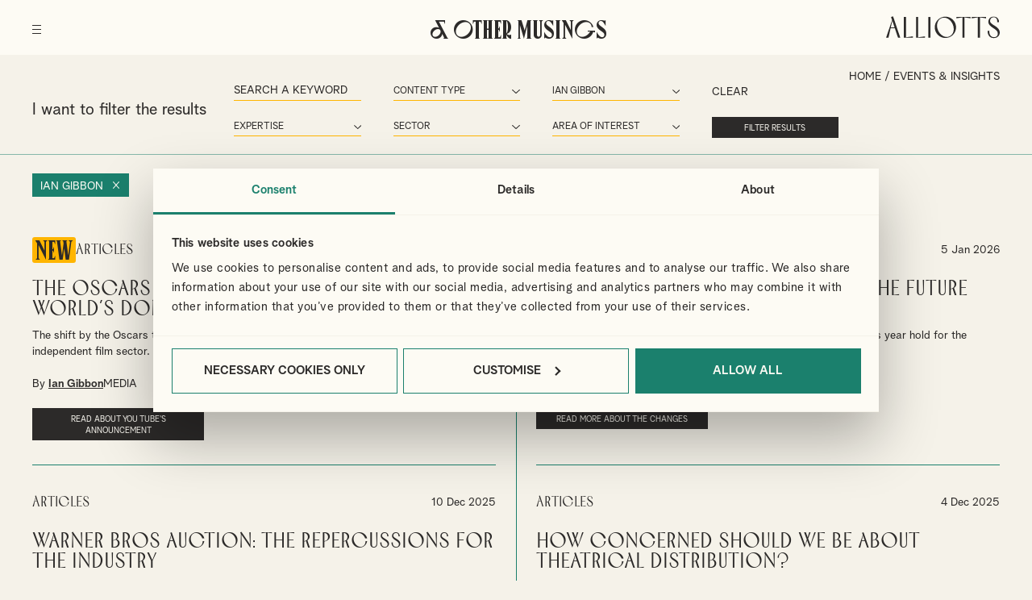

--- FILE ---
content_type: text/html; charset=UTF-8
request_url: https://www.alliotts.com/insights-filter/?_sfm_post_people=1963
body_size: 15793
content:

<!doctype html>
<html class="no-js" lang="en-GB">
<head>
    <meta charset="UTF-8">
    <title>Insights filter - Alliotts</title>
	<meta name="viewport" content="width=device-width, initial-scale=1, minimum-scale=1">
    <meta name="HandheldFriendly" content="True">
    <meta name="MobileOptimized" content="320">
    <meta name="apple-mobile-web-app-capable" content="yes">
    <meta name="apple-mobile-web-app-status-bar-style" content="black">
    <meta http-equiv="X-UA-Compatible" content="IE=edge,chrome=1">
    <meta name="format-detection" content="telephone=no">
    <meta name="SKYPE_TOOLBAR" content="SKYPE_TOOLBAR_PARSER_COMPATIBLE">
    <link rel="apple-touch-icon" sizes="180x180" href="/wp-content/themes/alliotts/images/favicon/apple-touch-icon.png">
    <link rel="icon" type="image/png" sizes="32x32" href="/wp-content/themes/alliotts/images/favicon/favicon-32x32.png">
    <link rel="icon" type="image/png" sizes="16x16" href="/wp-content/themes/alliotts/images/favicon/favicon-16x16.png">
    <link rel="manifest" href="/wp-content/themes/alliotts/images/favicon/site.webmanifest">
    <link rel="mask-icon" href="/wp-content/themes/alliotts/images/favicon/safari-pinned-tab.svg" color="#1b806d">
    <link rel="shortcut icon" href="/wp-content/themes/alliotts/images/favicon/favicon.ico">
    <meta name="msapplication-TileColor" content="#fdfbf4">
    <meta name="msapplication-config" content="/wp-content/themes/alliotts/images/favicon/browserconfig.xml">
    <meta name="theme-color" content="#fdfbf4">
    <!--
    /**
    * @license
    * MyFonts Webfont Build ID 878196
    *
    * The fonts listed in this notice are subject to the End User License
    * Agreement(s) entered into by the website owner. All other parties are
    * explicitly restricted from using the Licensed Webfonts(s).
    *
    * You may obtain a valid license from one of MyFonts official sites.
    * http://www.fonts.com
    * http://www.myfonts.com
    * http://www.linotype.com
    *
    */
    -->
    <!-- Google Tag Manager -->
    <script>(function(w,d,s,l,i){w[l]=w[l]||[];w[l].push({'gtm.start':
    new Date().getTime(),event:'gtm.js'});var f=d.getElementsByTagName(s)[0],
    j=d.createElement(s),dl=l!='dataLayer'?'&l='+l:'';j.async=true;j.src=
    'https://www.googletagmanager.com/gtm.js?id='+i+dl;f.parentNode.insertBefore(j,f);
    })(window,document,'script','dataLayer','GTM-WFGR6TL');</script>
    <!-- End Google Tag Manager -->
    <meta name='robots' content='noindex, follow' />

	<!-- This site is optimized with the Yoast SEO Premium plugin v26.6 (Yoast SEO v26.6) - https://yoast.com/wordpress/plugins/seo/ -->
	<meta property="og:locale" content="en_GB" />
	<meta property="og:type" content="article" />
	<meta property="og:title" content="Insights filter" />
	<meta property="og:url" content="https://www.alliotts.com/insights-filter/" />
	<meta property="og:site_name" content="Alliotts" />
	<meta property="article:publisher" content="https://www.facebook.com/alliottsaccountants/" />
	<script type="application/ld+json" class="yoast-schema-graph">{"@context":"https://schema.org","@graph":[{"@type":"WebPage","@id":"https://www.alliotts.com/insights-filter/","url":"https://www.alliotts.com/insights-filter/","name":"Insights filter - Alliotts","isPartOf":{"@id":"https://www.alliotts.com/#website"},"datePublished":"2023-02-01T22:47:25+00:00","breadcrumb":{"@id":"https://www.alliotts.com/insights-filter/#breadcrumb"},"inLanguage":"en-GB","potentialAction":[{"@type":"ReadAction","target":["https://www.alliotts.com/insights-filter/"]}]},{"@type":"BreadcrumbList","@id":"https://www.alliotts.com/insights-filter/#breadcrumb","itemListElement":[{"@type":"ListItem","position":1,"name":"Home","item":"https://www.alliotts.com/"},{"@type":"ListItem","position":2,"name":"EVENTS & INSIGHTS"}]},{"@type":"WebSite","@id":"https://www.alliotts.com/#website","url":"https://www.alliotts.com/","name":"Alliotts","description":"","publisher":{"@id":"https://www.alliotts.com/#organization"},"potentialAction":[{"@type":"SearchAction","target":{"@type":"EntryPoint","urlTemplate":"https://www.alliotts.com/?s={search_term_string}"},"query-input":{"@type":"PropertyValueSpecification","valueRequired":true,"valueName":"search_term_string"}}],"inLanguage":"en-GB"},{"@type":"Organization","@id":"https://www.alliotts.com/#organization","name":"Alliotts","url":"https://www.alliotts.com/","logo":{"@type":"ImageObject","inLanguage":"en-GB","@id":"https://www.alliotts.com/#/schema/logo/image/","url":"https://www.alliotts.com/wp-content/uploads/2025/04/Alliotts_Black.png","contentUrl":"https://www.alliotts.com/wp-content/uploads/2025/04/Alliotts_Black.png","width":577,"height":162,"caption":"Alliotts"},"image":{"@id":"https://www.alliotts.com/#/schema/logo/image/"},"sameAs":["https://www.facebook.com/alliottsaccountants/","https://www.linkedin.com/company/alliotts/"]}]}</script>
	<!-- / Yoast SEO Premium plugin. -->


<link rel='dns-prefetch' href='//player.vimeo.com' />
<link href='https://fonts.gstatic.com' crossorigin rel='preconnect' />
<link rel="alternate" title="oEmbed (JSON)" type="application/json+oembed" href="https://www.alliotts.com/wp-json/oembed/1.0/embed?url=https%3A%2F%2Fwww.alliotts.com%2Finsights-filter%2F" />
<link rel="alternate" title="oEmbed (XML)" type="text/xml+oembed" href="https://www.alliotts.com/wp-json/oembed/1.0/embed?url=https%3A%2F%2Fwww.alliotts.com%2Finsights-filter%2F&#038;format=xml" />
<style id='wp-img-auto-sizes-contain-inline-css' type='text/css'>
img:is([sizes=auto i],[sizes^="auto," i]){contain-intrinsic-size:3000px 1500px}
/*# sourceURL=wp-img-auto-sizes-contain-inline-css */
</style>
<style id='wp-emoji-styles-inline-css' type='text/css'>

	img.wp-smiley, img.emoji {
		display: inline !important;
		border: none !important;
		box-shadow: none !important;
		height: 1em !important;
		width: 1em !important;
		margin: 0 0.07em !important;
		vertical-align: -0.1em !important;
		background: none !important;
		padding: 0 !important;
	}
/*# sourceURL=wp-emoji-styles-inline-css */
</style>
<link rel='stylesheet' id='vidbgpro-frontend-style-css' href='https://www.alliotts.com/wp-content/plugins/video-background-pro/dist/videobackgroundpro.css?ver=4.0.7' media='all' />
<link rel='stylesheet' id='contact-form-7-css' href='https://www.alliotts.com/wp-content/plugins/contact-form-7/includes/css/styles.css?ver=6.1.4' media='all' />
<link rel='stylesheet' id='wpcf7-redirect-script-frontend-css' href='https://www.alliotts.com/wp-content/plugins/wpcf7-redirect/build/assets/frontend-script.css?ver=2c532d7e2be36f6af233' media='all' />
<link rel='stylesheet' id='search-filter-plugin-styles-css' href='https://www.alliotts.com/wp-content/plugins/search-filter-pro/public/assets/css/search-filter.min.css?ver=2.5.21' media='all' />
<link rel='stylesheet' id='tjldesigns-css-main-css' href='https://www.alliotts.com/wp-content/themes/alliotts/style.css?ver=1748981599' media='all' />
<script type="text/javascript" src="https://www.alliotts.com/wp-includes/js/jquery/jquery.min.js?ver=3.7.1" id="jquery-core-js"></script>
<script type="text/javascript" src="https://www.alliotts.com/wp-includes/js/jquery/jquery-migrate.min.js?ver=3.4.1" id="jquery-migrate-js"></script>
<script type="text/javascript" src="https://player.vimeo.com/api/player.js?ver=6.9" id="vidbgpro-vimeo-js"></script>
<link rel="https://api.w.org/" href="https://www.alliotts.com/wp-json/" /><link rel="alternate" title="JSON" type="application/json" href="https://www.alliotts.com/wp-json/wp/v2/pages/653" />    
<style id='global-styles-inline-css' type='text/css'>
:root{--wp--preset--aspect-ratio--square: 1;--wp--preset--aspect-ratio--4-3: 4/3;--wp--preset--aspect-ratio--3-4: 3/4;--wp--preset--aspect-ratio--3-2: 3/2;--wp--preset--aspect-ratio--2-3: 2/3;--wp--preset--aspect-ratio--16-9: 16/9;--wp--preset--aspect-ratio--9-16: 9/16;--wp--preset--color--black: #000000;--wp--preset--color--cyan-bluish-gray: #abb8c3;--wp--preset--color--white: #ffffff;--wp--preset--color--pale-pink: #f78da7;--wp--preset--color--vivid-red: #cf2e2e;--wp--preset--color--luminous-vivid-orange: #ff6900;--wp--preset--color--luminous-vivid-amber: #fcb900;--wp--preset--color--light-green-cyan: #7bdcb5;--wp--preset--color--vivid-green-cyan: #00d084;--wp--preset--color--pale-cyan-blue: #8ed1fc;--wp--preset--color--vivid-cyan-blue: #0693e3;--wp--preset--color--vivid-purple: #9b51e0;--wp--preset--gradient--vivid-cyan-blue-to-vivid-purple: linear-gradient(135deg,rgb(6,147,227) 0%,rgb(155,81,224) 100%);--wp--preset--gradient--light-green-cyan-to-vivid-green-cyan: linear-gradient(135deg,rgb(122,220,180) 0%,rgb(0,208,130) 100%);--wp--preset--gradient--luminous-vivid-amber-to-luminous-vivid-orange: linear-gradient(135deg,rgb(252,185,0) 0%,rgb(255,105,0) 100%);--wp--preset--gradient--luminous-vivid-orange-to-vivid-red: linear-gradient(135deg,rgb(255,105,0) 0%,rgb(207,46,46) 100%);--wp--preset--gradient--very-light-gray-to-cyan-bluish-gray: linear-gradient(135deg,rgb(238,238,238) 0%,rgb(169,184,195) 100%);--wp--preset--gradient--cool-to-warm-spectrum: linear-gradient(135deg,rgb(74,234,220) 0%,rgb(151,120,209) 20%,rgb(207,42,186) 40%,rgb(238,44,130) 60%,rgb(251,105,98) 80%,rgb(254,248,76) 100%);--wp--preset--gradient--blush-light-purple: linear-gradient(135deg,rgb(255,206,236) 0%,rgb(152,150,240) 100%);--wp--preset--gradient--blush-bordeaux: linear-gradient(135deg,rgb(254,205,165) 0%,rgb(254,45,45) 50%,rgb(107,0,62) 100%);--wp--preset--gradient--luminous-dusk: linear-gradient(135deg,rgb(255,203,112) 0%,rgb(199,81,192) 50%,rgb(65,88,208) 100%);--wp--preset--gradient--pale-ocean: linear-gradient(135deg,rgb(255,245,203) 0%,rgb(182,227,212) 50%,rgb(51,167,181) 100%);--wp--preset--gradient--electric-grass: linear-gradient(135deg,rgb(202,248,128) 0%,rgb(113,206,126) 100%);--wp--preset--gradient--midnight: linear-gradient(135deg,rgb(2,3,129) 0%,rgb(40,116,252) 100%);--wp--preset--font-size--small: 13px;--wp--preset--font-size--medium: 20px;--wp--preset--font-size--large: 36px;--wp--preset--font-size--x-large: 42px;--wp--preset--spacing--20: 0.44rem;--wp--preset--spacing--30: 0.67rem;--wp--preset--spacing--40: 1rem;--wp--preset--spacing--50: 1.5rem;--wp--preset--spacing--60: 2.25rem;--wp--preset--spacing--70: 3.38rem;--wp--preset--spacing--80: 5.06rem;--wp--preset--shadow--natural: 6px 6px 9px rgba(0, 0, 0, 0.2);--wp--preset--shadow--deep: 12px 12px 50px rgba(0, 0, 0, 0.4);--wp--preset--shadow--sharp: 6px 6px 0px rgba(0, 0, 0, 0.2);--wp--preset--shadow--outlined: 6px 6px 0px -3px rgb(255, 255, 255), 6px 6px rgb(0, 0, 0);--wp--preset--shadow--crisp: 6px 6px 0px rgb(0, 0, 0);}:where(.is-layout-flex){gap: 0.5em;}:where(.is-layout-grid){gap: 0.5em;}body .is-layout-flex{display: flex;}.is-layout-flex{flex-wrap: wrap;align-items: center;}.is-layout-flex > :is(*, div){margin: 0;}body .is-layout-grid{display: grid;}.is-layout-grid > :is(*, div){margin: 0;}:where(.wp-block-columns.is-layout-flex){gap: 2em;}:where(.wp-block-columns.is-layout-grid){gap: 2em;}:where(.wp-block-post-template.is-layout-flex){gap: 1.25em;}:where(.wp-block-post-template.is-layout-grid){gap: 1.25em;}.has-black-color{color: var(--wp--preset--color--black) !important;}.has-cyan-bluish-gray-color{color: var(--wp--preset--color--cyan-bluish-gray) !important;}.has-white-color{color: var(--wp--preset--color--white) !important;}.has-pale-pink-color{color: var(--wp--preset--color--pale-pink) !important;}.has-vivid-red-color{color: var(--wp--preset--color--vivid-red) !important;}.has-luminous-vivid-orange-color{color: var(--wp--preset--color--luminous-vivid-orange) !important;}.has-luminous-vivid-amber-color{color: var(--wp--preset--color--luminous-vivid-amber) !important;}.has-light-green-cyan-color{color: var(--wp--preset--color--light-green-cyan) !important;}.has-vivid-green-cyan-color{color: var(--wp--preset--color--vivid-green-cyan) !important;}.has-pale-cyan-blue-color{color: var(--wp--preset--color--pale-cyan-blue) !important;}.has-vivid-cyan-blue-color{color: var(--wp--preset--color--vivid-cyan-blue) !important;}.has-vivid-purple-color{color: var(--wp--preset--color--vivid-purple) !important;}.has-black-background-color{background-color: var(--wp--preset--color--black) !important;}.has-cyan-bluish-gray-background-color{background-color: var(--wp--preset--color--cyan-bluish-gray) !important;}.has-white-background-color{background-color: var(--wp--preset--color--white) !important;}.has-pale-pink-background-color{background-color: var(--wp--preset--color--pale-pink) !important;}.has-vivid-red-background-color{background-color: var(--wp--preset--color--vivid-red) !important;}.has-luminous-vivid-orange-background-color{background-color: var(--wp--preset--color--luminous-vivid-orange) !important;}.has-luminous-vivid-amber-background-color{background-color: var(--wp--preset--color--luminous-vivid-amber) !important;}.has-light-green-cyan-background-color{background-color: var(--wp--preset--color--light-green-cyan) !important;}.has-vivid-green-cyan-background-color{background-color: var(--wp--preset--color--vivid-green-cyan) !important;}.has-pale-cyan-blue-background-color{background-color: var(--wp--preset--color--pale-cyan-blue) !important;}.has-vivid-cyan-blue-background-color{background-color: var(--wp--preset--color--vivid-cyan-blue) !important;}.has-vivid-purple-background-color{background-color: var(--wp--preset--color--vivid-purple) !important;}.has-black-border-color{border-color: var(--wp--preset--color--black) !important;}.has-cyan-bluish-gray-border-color{border-color: var(--wp--preset--color--cyan-bluish-gray) !important;}.has-white-border-color{border-color: var(--wp--preset--color--white) !important;}.has-pale-pink-border-color{border-color: var(--wp--preset--color--pale-pink) !important;}.has-vivid-red-border-color{border-color: var(--wp--preset--color--vivid-red) !important;}.has-luminous-vivid-orange-border-color{border-color: var(--wp--preset--color--luminous-vivid-orange) !important;}.has-luminous-vivid-amber-border-color{border-color: var(--wp--preset--color--luminous-vivid-amber) !important;}.has-light-green-cyan-border-color{border-color: var(--wp--preset--color--light-green-cyan) !important;}.has-vivid-green-cyan-border-color{border-color: var(--wp--preset--color--vivid-green-cyan) !important;}.has-pale-cyan-blue-border-color{border-color: var(--wp--preset--color--pale-cyan-blue) !important;}.has-vivid-cyan-blue-border-color{border-color: var(--wp--preset--color--vivid-cyan-blue) !important;}.has-vivid-purple-border-color{border-color: var(--wp--preset--color--vivid-purple) !important;}.has-vivid-cyan-blue-to-vivid-purple-gradient-background{background: var(--wp--preset--gradient--vivid-cyan-blue-to-vivid-purple) !important;}.has-light-green-cyan-to-vivid-green-cyan-gradient-background{background: var(--wp--preset--gradient--light-green-cyan-to-vivid-green-cyan) !important;}.has-luminous-vivid-amber-to-luminous-vivid-orange-gradient-background{background: var(--wp--preset--gradient--luminous-vivid-amber-to-luminous-vivid-orange) !important;}.has-luminous-vivid-orange-to-vivid-red-gradient-background{background: var(--wp--preset--gradient--luminous-vivid-orange-to-vivid-red) !important;}.has-very-light-gray-to-cyan-bluish-gray-gradient-background{background: var(--wp--preset--gradient--very-light-gray-to-cyan-bluish-gray) !important;}.has-cool-to-warm-spectrum-gradient-background{background: var(--wp--preset--gradient--cool-to-warm-spectrum) !important;}.has-blush-light-purple-gradient-background{background: var(--wp--preset--gradient--blush-light-purple) !important;}.has-blush-bordeaux-gradient-background{background: var(--wp--preset--gradient--blush-bordeaux) !important;}.has-luminous-dusk-gradient-background{background: var(--wp--preset--gradient--luminous-dusk) !important;}.has-pale-ocean-gradient-background{background: var(--wp--preset--gradient--pale-ocean) !important;}.has-electric-grass-gradient-background{background: var(--wp--preset--gradient--electric-grass) !important;}.has-midnight-gradient-background{background: var(--wp--preset--gradient--midnight) !important;}.has-small-font-size{font-size: var(--wp--preset--font-size--small) !important;}.has-medium-font-size{font-size: var(--wp--preset--font-size--medium) !important;}.has-large-font-size{font-size: var(--wp--preset--font-size--large) !important;}.has-x-large-font-size{font-size: var(--wp--preset--font-size--x-large) !important;}
/*# sourceURL=global-styles-inline-css */
</style>
</head>

<body data-rsssl=1 class="wp-singular page-template-default page page-id-653 wp-embed-responsive wp-theme-alliotts insights-filter">

    <!-- Google Tag Manager (noscript) -->
    <noscript><iframe src="https://www.googletagmanager.com/ns.html?id=GTM-WFGR6TL"
    height="0" width="0" style="display:none;visibility:hidden"></iframe></noscript>
    <!-- End Google Tag Manager (noscript) -->

    <div id="overall-wrapper">

        <header id="header_main" role="banner">
            <div class="container">
                <button class="hamburger hamburger--spin menu_toggle" type="button" aria-label="Menu">
                    <span class="hamburger-box">
                        <span class="hamburger-inner"></span>
                    </span>
                </button>
                                <span id="header_main_insights">& Other Musings</span>
                                                <a href="https://www.alliotts.com/" id="logo_alliotts"><!-- <img src="/wp-content/themes/alliotts/images/logo-alliotts.svg" alt="Alliotts" width="253" height="48">-->Alliotts</a>
            </div>
        </header>

        <section role="main" id="section_main">
            <nav role="navigation" id="nav_breadcrumbs"><div class="container"><span><span><a href="https://www.alliotts.com/">Home</a></span> / <span class="breadcrumb_last" aria-current="page">EVENTS & INSIGHTS</span></span></div></nav>


<div id="insights_filter">
	<div class="container">
		<p id="insights_filter_title">I want to filter the results<strong> again</strong></p>
		<form data-sf-form-id='180' data-is-rtl='0' data-maintain-state='' data-results-url='https://www.alliotts.com/insights-filter/' data-ajax-url='https://www.alliotts.com/?sfid=180&amp;sf_action=get_data&amp;sf_data=all' data-ajax-form-url='https://www.alliotts.com/?sfid=180&amp;sf_action=get_data&amp;sf_data=form' data-display-result-method='shortcode' data-use-history-api='1' data-template-loaded='0' data-lang-code='en' data-ajax='1' data-ajax-data-type='json' data-ajax-links-selector='.pagination a' data-ajax-target='#search-filter-results-180' data-ajax-pagination-type='normal' data-update-ajax-url='1' data-only-results-ajax='1' data-scroll-to-pos='window' data-scroll-on-action='all' data-init-paged='1' data-auto-update='' data-auto-count='1' data-auto-count-refresh-mode='1' action='https://www.alliotts.com/insights-filter/' method='post' class='searchandfilter' id='search-filter-form-180' autocomplete='off' data-instance-count='1'><ul><li class="sf-field-search" data-sf-field-name="search" data-sf-field-type="search" data-sf-field-input-type="">		<label>
				   <input placeholder="Search a keyword" name="_sf_search[]" class="sf-input-text" type="text" value="" title=""></label>		</li><li class="sf-field-category" data-sf-field-name="_sft_category" data-sf-field-type="category" data-sf-field-input-type="select">		<label>
				   		<select name="_sft_category[]" class="sf-input-select" title="">
						  			<option class="sf-level-0 sf-item-0 sf-option-active" selected="selected" data-sf-count="0" data-sf-depth="0" value="">Content type</option>
											<option class="sf-level-0 sf-item-1" data-sf-count="64" data-sf-depth="0" value="articles">Articles</option>
											</select></label>										</li><li class="sf-field-post-meta-post_people" data-sf-field-name="_sfm_post_people" data-sf-field-type="post_meta" data-sf-field-input-type="select" data-sf-meta-type="choice">		<label>
				   		<select name="_sfm_post_people[]" class="sf-input-select" title="">
						  			<option class="sf-level-0 sf-item-0" data-sf-depth="0" value="">Author</option>
											<option class="sf-level-0 " data-sf-count="2" data-sf-depth="0" value="1990">Alex Poynor</option>
											<option class="sf-level-0 " data-sf-count="12" data-sf-depth="0" value="1952">Andrew Douthwaite</option>
											<option class="sf-level-0 " data-sf-count="1" data-sf-depth="0" value="2042">Angie Lam</option>
											<option class="sf-level-0 " data-sf-count="2" data-sf-depth="0" value="2005">Ben Scott</option>
											<option class="sf-level-0 " data-sf-count="3" data-sf-depth="0" value="2008">Ben Wan</option>
											<option class="sf-level-0 " data-sf-count="6" data-sf-depth="0" value="1989">Bharat Nagda</option>
											<option class="sf-level-0 " data-sf-count="2" data-sf-depth="0" value="1972">Briony Bradbury</option>
											<option class="sf-level-0 " data-sf-count="3" data-sf-depth="0" value="57">Chris Cairns</option>
											<option class="sf-level-0 " data-sf-count="14" data-sf-depth="0" value="1946">Chris Mantel</option>
											<option class="sf-level-0 " data-sf-count="6" data-sf-depth="0" value="1978">Chris Mason</option>
											<option class="sf-level-0 " data-sf-count="122" data-sf-depth="0" value="67">Clair Dart</option>
											<option class="sf-level-0 " data-sf-count="1" data-sf-depth="0" value="1994">Claire Bradford</option>
											<option class="sf-level-0 " data-sf-count="55" data-sf-depth="0" value="70">David Gibbs</option>
											<option class="sf-level-0 " data-sf-count="2" data-sf-depth="0" value="1997">Dayu Li</option>
											<option class="sf-level-0 " data-sf-count="16" data-sf-depth="0" value="1951">Delia Orme</option>
											<option class="sf-level-0 " data-sf-count="18" data-sf-depth="0" value="65">Dipali Buch</option>
											<option class="sf-level-0 " data-sf-count="1" data-sf-depth="0" value="2058">Edward Slack</option>
											<option class="sf-level-0 " data-sf-count="7" data-sf-depth="0" value="2011">Flora Windebank</option>
											<option class="sf-level-0 " data-sf-count="1" data-sf-depth="0" value="2046">Gautami Mukkasa</option>
											<option class="sf-level-0 " data-sf-count="25" data-sf-depth="0" value="1976">Gerry Hollingsworth</option>
											<option class="sf-level-0 " data-sf-count="1" data-sf-depth="0" value="2002">Gordon Soutar</option>
											<option class="sf-level-0 " data-sf-count="2" data-sf-depth="0" value="1954">Gregory Ellis</option>
											<option class="sf-level-0 " data-sf-count="2" data-sf-depth="0" value="2059">Harvey White</option>
											<option class="sf-level-0 sf-option-active" selected="selected" data-sf-count="64" data-sf-depth="0" value="1963">Ian Gibbon</option>
											<option class="sf-level-0 " data-sf-count="41" data-sf-depth="0" value="1960">Jane Thackstone</option>
											<option class="sf-level-0 " data-sf-count="2" data-sf-depth="0" value="2000">Jason McGillivray</option>
											<option class="sf-level-0 " data-sf-count="1" data-sf-depth="0" value="3369">Jon Luk</option>
											<option class="sf-level-0 " data-sf-count="4" data-sf-depth="0" value="2010">Justin Williams</option>
											<option class="sf-level-0 " data-sf-count="6" data-sf-depth="0" value="1993">Lizzie Bennett</option>
											<option class="sf-level-0 " data-sf-count="12" data-sf-depth="0" value="63">Luke Bath</option>
											<option class="sf-level-0 " data-sf-count="31" data-sf-depth="0" value="1955">Mary Kacigeras</option>
											<option class="sf-level-0 " data-sf-count="3" data-sf-depth="0" value="2026">Michael Buck</option>
											<option class="sf-level-0 " data-sf-count="7" data-sf-depth="0" value="1950">Nicholas Nicolaou</option>
											<option class="sf-level-0 " data-sf-count="6" data-sf-depth="0" value="1961">Nick Watterson</option>
											<option class="sf-level-0 " data-sf-count="2" data-sf-depth="0" value="2006">Patrick Smith</option>
											<option class="sf-level-0 " data-sf-count="4" data-sf-depth="0" value="1975">Paul Grice</option>
											<option class="sf-level-0 " data-sf-count="6" data-sf-depth="0" value="74">Qi He</option>
											<option class="sf-level-0 " data-sf-count="3" data-sf-depth="0" value="1953">Quentin Earle</option>
											<option class="sf-level-0 " data-sf-count="1" data-sf-depth="0" value="6094">Rob Evans</option>
											<option class="sf-level-0 " data-sf-count="1" data-sf-depth="0" value="2015">Romesh Albert</option>
											<option class="sf-level-0 " data-sf-count="2" data-sf-depth="0" value="2056">Rosemary Shields</option>
											<option class="sf-level-0 " data-sf-count="13" data-sf-depth="0" value="1992">Samuel Ampah</option>
											<option class="sf-level-0 " data-sf-count="32" data-sf-depth="0" value="2001">Sarah Messruther</option>
											<option class="sf-level-0 " data-sf-count="11" data-sf-depth="0" value="4897">Scott Arnott</option>
											<option class="sf-level-0 " data-sf-count="1" data-sf-depth="0" value="2054">Sejal Shah</option>
											<option class="sf-level-0 " data-sf-count="23" data-sf-depth="0" value="1974">Shahbaan Dholoo</option>
											<option class="sf-level-0 " data-sf-count="20" data-sf-depth="0" value="1948">Steve Meredith</option>
											<option class="sf-level-0 " data-sf-count="11" data-sf-depth="0" value="72">Sudheer Gupta</option>
											<option class="sf-level-0 " data-sf-count="1" data-sf-depth="0" value="4206">Symone Barry-Downer</option>
											<option class="sf-level-0 " data-sf-count="1" data-sf-depth="0" value="5284">Tina Hartley</option>
											<option class="sf-level-0 " data-sf-count="1" data-sf-depth="0" value="1999">Tindarella Masi</option>
											<option class="sf-level-0 " data-sf-count="3" data-sf-depth="0" value="2025">Tom Bryant</option>
											<option class="sf-level-0 " data-sf-count="13" data-sf-depth="0" value="2009">Wei Wei</option>
											<option class="sf-level-0 " data-sf-count="13" data-sf-depth="0" value="1977">Zaklina Kaehler</option>
											</select></label>										</li><li class="sf-field-reset" data-sf-field-name="reset" data-sf-field-type="reset" data-sf-field-input-type="link"><a href="#" class="search-filter-reset" data-search-form-id="180" data-sf-submit-form="always">Clear</a></li><li class="sf-field-taxonomy-expertise_filter" data-sf-field-name="_sft_expertise_filter" data-sf-field-type="taxonomy" data-sf-field-input-type="select">		<label>
				   		<select name="_sft_expertise_filter[]" class="sf-input-select" title="">
						  			<option class="sf-level-0 sf-item-0 sf-option-active" selected="selected" data-sf-count="0" data-sf-depth="0" value="">Expertise</option>
											<option class="sf-level-1 sf-item-38" data-sf-count="1" data-sf-depth="1" value="corporate-finance">&nbsp;&nbsp;&nbsp;Corporate Finance</option>
											<option class="sf-level-1 sf-item-45" data-sf-count="1" data-sf-depth="1" value="international-tax">&nbsp;&nbsp;&nbsp;International Tax</option>
											</select></label>										</li><li class="sf-field-taxonomy-sector_filter" data-sf-field-name="_sft_sector_filter" data-sf-field-type="taxonomy" data-sf-field-input-type="select">		<label>
				   		<select name="_sft_sector_filter[]" class="sf-input-select" title="">
						  			<option class="sf-level-0 sf-item-0 sf-option-active" selected="selected" data-sf-count="0" data-sf-depth="0" value="">Sector</option>
											<option class="sf-level-0 sf-item-6" data-sf-count="62" data-sf-depth="0" value="media">Media</option>
											<option class="sf-level-1 sf-item-13" data-sf-count="10" data-sf-depth="1" value="uk-film-tax-relief">&nbsp;&nbsp;&nbsp;UK Film Tax Relief</option>
											<option class="sf-level-1 sf-item-94" data-sf-count="2" data-sf-depth="1" value="childrens-tv-and-animation-tax-reliefs">&nbsp;&nbsp;&nbsp;Children’s TV and Animation Tax Reliefs</option>
											<option class="sf-level-1 sf-item-95" data-sf-count="5" data-sf-depth="1" value="high-end-tv-tax-relief">&nbsp;&nbsp;&nbsp;High-End TV Tax Relief</option>
											<option class="sf-level-1 sf-item-96" data-sf-count="1" data-sf-depth="1" value="vfx-tax-credit">&nbsp;&nbsp;&nbsp;VFX Tax Credit</option>
											<option class="sf-level-1 sf-item-93" data-sf-count="2" data-sf-depth="1" value="british-film-tax-certification">&nbsp;&nbsp;&nbsp;British Film Tax Certification</option>
											</select></label>										</li><li class="sf-field-taxonomy-area_filter" data-sf-field-name="_sft_area_filter" data-sf-field-type="taxonomy" data-sf-field-input-type="select">		<label>
				   		<select name="_sft_area_filter[]" class="sf-input-select" title="">
						  			<option class="sf-level-0 sf-item-0 sf-option-active" selected="selected" data-sf-count="0" data-sf-depth="0" value="">Area of interest</option>
											<option class="sf-level-0 sf-item-59" data-sf-count="1" data-sf-depth="0" value="brexit">Brexit</option>
											<option class="sf-level-0 sf-item-98" data-sf-count="3" data-sf-depth="0" value="covid">Covid</option>
											</select></label>										</li><li class="sf-field-submit" data-sf-field-name="submit" data-sf-field-type="submit" data-sf-field-input-type=""><input type="submit" name="_sf_submit" value="Filter results"></li><li class="sf-field-submit" data-sf-field-name="submit" data-sf-field-type="submit" data-sf-field-input-type=""><input type="submit" name="_sf_submit" value="Close Filter"></li></ul></form>	</div>
</div>

<div class="container">
	<div id="insights_listing">
		<div class="search-filter-results" id="search-filter-results-180">
<ul id="insights_filters"><li><a href="?reset=yes">Ian Gibbon</a></li></ul>
    
    <div class="insights_grid">    
    <article class="insight_article"><div><p class="insight_article_head"><span><em class="new">NEW</em> <strong>Articles</strong></span><span>12 Jan 2026</span></p><h2><a href="https://www.alliotts.com/articles/the-oscars-deal-signals-youtubes-rise-as-the-worlds-dominant-platform/">The Oscars Deal Signals YouTube’s Rise as the World’s Dominant Platform</a></h2><p>The shift by the Oscars to a digital first platform is a significant change that could benefit the independent film sector.</p><div class="insight_article_stats"><p class="single_author">By <strong><a href="https://www.alliotts.com/people/ian-gibbon/" target="_blank">Ian Gibbon</a></strong></p><ul><li><a href="https://www.alliotts.com/sectors/media-accountants/" target="_blank">MEDIA</a></li></ul></div><p><a href="https://www.alliotts.com/articles/the-oscars-deal-signals-youtubes-rise-as-the-worlds-dominant-platform/" class="button_cta">Read about You Tube's announcement</a></p></div></article><article class="insight_article"><div><p class="insight_article_head"><span> <strong>Articles</strong></span><span>5 Jan 2026</span></p><h2><a href="https://www.alliotts.com/articles/is-2026-the-year-that-will-shape-the-future-of-the-film-and-tv-industry/">Is 2026 the year that will shape the future of the film and TV industry?</a></h2><p>With major changes taking place over the last 3 years, what does this year hold for the sector? </p><div class="insight_article_stats"><p class="single_author">By <strong><a href="https://www.alliotts.com/people/ian-gibbon/" target="_blank">Ian Gibbon</a></strong></p><ul><li><a href="https://www.alliotts.com/sectors/media-accountants/" target="_blank">MEDIA</a></li></ul></div><p><a href="https://www.alliotts.com/articles/is-2026-the-year-that-will-shape-the-future-of-the-film-and-tv-industry/" class="button_cta">Read more about the changes </a></p></div></article><article class="insight_article"><div><p class="insight_article_head"><span> <strong>Articles</strong></span><span>10 Dec 2025</span></p><h2><a href="https://www.alliotts.com/articles/warner-bros-auction-the-repercussions-for-the-industry/">Warner Bros Auction: The Repercussions for the Industry</a></h2><p>The unanimous approval by the Boards of Netflix and Warner Bros for the former to acquire Warner Bros Discovery for $83 Billion (including debt) has enormous repercussions for the industry. However, it is not a ‘done deal.’ It still requires... <a class="view-article" href="https://www.alliotts.com/articles/warner-bros-auction-the-repercussions-for-the-industry/">Read more</a></p><div class="insight_article_stats"><p class="single_author">By <strong><a href="https://www.alliotts.com/people/ian-gibbon/" target="_blank">Ian Gibbon</a></strong></p><ul><li><a href="https://www.alliotts.com/sectors/media-accountants/" target="_blank">MEDIA</a></li></ul></div><p><a href="https://www.alliotts.com/articles/warner-bros-auction-the-repercussions-for-the-industry/" class="button_cta">VIEW MORE</a></p></div></article><article class="insight_article"><div><p class="insight_article_head"><span> <strong>Articles</strong></span><span>4 Dec 2025</span></p><h2><a href="https://www.alliotts.com/articles/how-concerned-should-we-be-about-theatrical-distribution/">How concerned should we be about Theatrical Distribution?</a></h2><p>Theatrical distribution is the commercial screening of a film in cinemas. The distributor secures agreements with theaters, manages delivery logistics, and collects a share of the ticket sales.</p><div class="insight_article_stats"><p class="single_author">By <strong><a href="https://www.alliotts.com/people/ian-gibbon/" target="_blank">Ian Gibbon</a></strong></p><ul><li><a href="https://www.alliotts.com/sectors/media-accountants/" target="_blank">MEDIA</a></li></ul></div><p><a href="https://www.alliotts.com/articles/how-concerned-should-we-be-about-theatrical-distribution/" class="button_cta">VIEW MORE</a></p></div></article><article class="insight_article"><div><p class="insight_article_head"><span> <strong>Articles</strong></span><span>1 Dec 2025</span></p><h2><a href="https://www.alliotts.com/articles/no-extension-to-film-and-tv-tax-credits-in-the-budget/">No extension to Film and TV Tax Credits in the Budget</a></h2><p>Whilst the Chancellor didn't announce any extensions or improvements to creative tax credits, she has promised to continue with lower rates for studios. </p><div class="insight_article_stats"><p class="single_author">By <strong><a href="https://www.alliotts.com/people/ian-gibbon/" target="_blank">Ian Gibbon</a></strong></p><ul><li><a href="https://www.alliotts.com/sectors/media-accountants/" target="_blank">MEDIA</a></li><li>UK FILM TAX RELIEF</li></ul></div><p><a href="https://www.alliotts.com/articles/no-extension-to-film-and-tv-tax-credits-in-the-budget/" class="button_cta">VIEW MORE</a></p></div></article><article class="insight_article"><div><p class="insight_article_head"><span> <strong>Articles</strong></span><span>24 Nov 2025</span></p><h2><a href="https://www.alliotts.com/articles/warner-bros-discovery-auction-an-inflection-point-for-the-industry/">Warner Bros. Discovery Auction: An inflection point for the industry</a></h2><p>What was the outcome? The sale of Warner Bros. Discovery will be a pivotal event for the industry. </p><div class="insight_article_stats"><p class="single_author">By <strong><a href="https://www.alliotts.com/people/ian-gibbon/" target="_blank">Ian Gibbon</a></strong></p><ul><li><a href="https://www.alliotts.com/sectors/media-accountants/" target="_blank">MEDIA</a></li></ul></div><p><a href="https://www.alliotts.com/articles/warner-bros-discovery-auction-an-inflection-point-for-the-industry/" class="button_cta">VIEW MORE</a></p></div></article><article class="insight_article"><div><p class="insight_article_head"><span> <strong>Articles</strong></span><span>24 Nov 2025</span></p><h2><a href="https://www.alliotts.com/articles/reflections-on-the-2025-american-film-market/">Reflections on the 2025 American Film Market</a></h2><p>A change in location is a big plus for the AFM and provides a backdrop for sharing thoughts on tariffs, AI and the independent film market.</p><div class="insight_article_stats"><p class="single_author">By <strong><a href="https://www.alliotts.com/people/ian-gibbon/" target="_blank">Ian Gibbon</a></strong></p><ul><li><a href="https://www.alliotts.com/sectors/media-accountants/" target="_blank">MEDIA</a></li></ul></div><p><a href="https://www.alliotts.com/articles/reflections-on-the-2025-american-film-market/" class="button_cta">Find out more about the AFM</a></p></div></article><article class="insight_article"><div><p class="insight_article_head"><span> <strong>Articles</strong></span><span>17 Nov 2025</span></p><h2><a href="https://www.alliotts.com/articles/a-100-film-tariff-the-uncertain-future-of-global-movie-production/">A 100% Film Tariff? The Uncertain Future of Global Movie Production</a></h2><p>Whilst US studios have spent a significant amount overseas, speculation is rife in the film industry on how a tariff on foreign films would work. </p><div class="insight_article_stats"><p class="single_author">By <strong><a href="https://www.alliotts.com/people/ian-gibbon/" target="_blank">Ian Gibbon</a></strong></p><ul><li><a href="https://www.alliotts.com/sectors/media-accountants/" target="_blank">MEDIA</a></li></ul></div><p><a href="https://www.alliotts.com/articles/a-100-film-tariff-the-uncertain-future-of-global-movie-production/" class="button_cta">Find out more about the film tariff</a></p></div></article></div>
    <nav role="navigation" class="nav_pagination pagination">
                <div class='wp-pagenavi' role='navigation'>
<span aria-current='page' class='current'>1</span><a class="page larger" title="Page 2" href="https://www.alliotts.com/insights-filter/?_sfm_post_people=1963&#038;sf_paged=2">2</a><a class="page larger" title="Page 3" href="https://www.alliotts.com/insights-filter/?_sfm_post_people=1963&#038;sf_paged=3">3</a><a class="page larger" title="Page 4" href="https://www.alliotts.com/insights-filter/?_sfm_post_people=1963&#038;sf_paged=4">4</a><a class="page larger" title="Page 5" href="https://www.alliotts.com/insights-filter/?_sfm_post_people=1963&#038;sf_paged=5">5</a><a class="page larger" title="Page 6" href="https://www.alliotts.com/insights-filter/?_sfm_post_people=1963&#038;sf_paged=6">6</a><a class="page larger" title="Page 7" href="https://www.alliotts.com/insights-filter/?_sfm_post_people=1963&#038;sf_paged=7">7</a>
</div>            </nav>

        </div>	</div>
</div>

         

        
		</section>

        
        <footer role="contentinfo" id="site_footer">
            <div class="container container_capped">
                <span class="footer_border_mob"></span>
                <nav role="navigation">
                    <div>
                        <p><strong><a href="https://www.alliotts.com/contact/london/" target="_blank">LONDON OFFICE</a></strong></p>
                        <p><a href="https://goo.gl/maps/kk5kUqBp1FLsfLLS7" target="_blank">Manfield House, 1 Southampton Street, London, WC2R 0LR</a></p>
                        <p><a href="tel:+4402072409971">+44(0)20 7240 9971</a><br><a href="mailto:l&#111;&#x6e;&#x64;o&#110;&#x40;&#x61;l&#108;&#x69;&#x6f;t&#116;&#x73;&#x2e;c&#111;&#x6d;">l&#111;&#x6e;&#x64;o&#110;&#x40;&#x61;l&#108;&#x69;&#x6f;t&#116;&#x73;&#x2e;c&#111;&#x6d;</a></p>
                    </div>
                    <div>
                        <p><strong><a href="https://www.alliotts.com/contact/guildford/" target="_blank">GUILDFORD OFFICE</a></strong></p>
                        <p><a href="https://goo.gl/maps/ig4TZaJMWW2q6mBC8" target="_blank">3 London Square, Cross Lanes, Guildford, GU1 1UJ</a></p>
                        <p><a href="tel:+4401483533119">+44(0)1483 533 119</a><br><a href="mailto:&#x67;&#117;i&#x6c;&#x64;&#102;o&#x72;&#x64;&#64;a&#x6c;&#x6c;&#105;o&#x74;&#x74;&#115;&#46;&#x63;&#111;&#109;">&#x67;&#117;i&#x6c;&#x64;&#102;o&#x72;&#x64;&#64;a&#x6c;&#x6c;&#105;o&#x74;&#x74;&#115;&#46;&#x63;&#111;&#109;</a></p>
                    </div>
                    <div>
                        <p><strong><a href="https://www.alliotts.com/expertise/">EXPERTISE</a></strong></p>
                        <ul id="menu-footer-expertise-menu" class="menu"><li id="menu-item-480" class="menu-item menu-item-type-post_type menu-item-object-page menu-item-480"><a href="https://www.alliotts.com/expertise/private-client-advisory/">Private Client Advisory</a></li>
<li id="menu-item-481" class="menu-item menu-item-type-post_type menu-item-object-page menu-item-481"><a href="https://www.alliotts.com/expertise/personal-tax/">Personal Tax</a></li>
<li id="menu-item-482" class="menu-item menu-item-type-post_type menu-item-object-page menu-item-482"><a href="https://www.alliotts.com/expertise/property/">Property</a></li>
<li id="menu-item-483" class="menu-item menu-item-type-post_type menu-item-object-page menu-item-483"><a href="https://www.alliotts.com/expertise/business/">Business</a></li>
<li id="menu-item-484" class="menu-item menu-item-type-post_type menu-item-object-page menu-item-484"><a href="https://www.alliotts.com/expertise/buying-selling-a-business/">Buying &#038; Selling a Business</a></li>
<li id="menu-item-485" class="menu-item menu-item-type-post_type menu-item-object-page menu-item-485"><a href="https://www.alliotts.com/expertise/outsourced-services/">Outsourced Services</a></li>
</ul>                    </div>
                    <div>
                        <p><strong><a href="https://www.alliotts.com/sectors/">SECTORS</a></strong></p>
                        <ul id="menu-footer-sectors-menu" class="menu"><li id="menu-item-506" class="menu-item menu-item-type-post_type menu-item-object-page menu-item-506"><a href="https://www.alliotts.com/sectors/not-for-profit/">Not for Profit</a></li>
<li id="menu-item-505" class="menu-item menu-item-type-post_type menu-item-object-page menu-item-505"><a href="https://www.alliotts.com/sectors/technology/">Technology</a></li>
<li id="menu-item-507" class="menu-item menu-item-type-post_type menu-item-object-page menu-item-507"><a href="https://www.alliotts.com/sectors/media-accountants/">Media</a></li>
</ul>                    </div>
                    <div>
                        <p class="mob_remove"><strong>&nbsp;</strong></p>
                        <ul id="menu-footer-general-menu" class="menu"><li id="menu-item-508" class="menu-item menu-item-type-post_type_archive menu-item-object-people menu-item-508"><a href="https://www.alliotts.com/people/">People</a></li>
<li id="menu-item-3721" class="menu-item menu-item-type-post_type menu-item-object-page menu-item-3721"><a href="https://www.alliotts.com/about-us/">About Us</a></li>
<li id="menu-item-3722" class="menu-item menu-item-type-post_type menu-item-object-page menu-item-3722"><a href="https://www.alliotts.com/international/">International</a></li>
<li id="menu-item-3726" class="menu-item menu-item-type-post_type menu-item-object-page menu-item-3726"><a href="https://www.alliotts.com/insights/">Events &#038; Insights</a></li>
<li id="menu-item-3724" class="menu-item menu-item-type-post_type menu-item-object-page menu-item-3724"><a href="https://www.alliotts.com/join-us/">Join us</a></li>
<li id="menu-item-3725" class="menu-item menu-item-type-post_type menu-item-object-page menu-item-3725"><a href="https://www.alliotts.com/contact/">Get in touch</a></li>
</ul>                    </div>
                    <div>
                        <p class="mob_remove"><strong>&nbsp;</strong></p>
                        <ul id="menu-footer-legal-menu" class="menu"><li id="menu-item-3212" class="menu-item menu-item-type-post_type menu-item-object-page menu-item-3212"><a href="https://www.alliotts.com/legal/">Legal</a></li>
<li id="menu-item-6937" class="menu-item menu-item-type-post_type menu-item-object-page menu-item-6937"><a href="https://www.alliotts.com/modern-slavery-and-human-trafficking-statement/">Modern Slavery</a></li>
<li id="menu-item-3206" class="menu-item menu-item-type-post_type menu-item-object-page menu-item-3206"><a href="https://www.alliotts.com/complaints/">Complaints</a></li>
<li id="menu-item-3207" class="menu-item menu-item-type-post_type menu-item-object-page menu-item-3207"><a href="https://www.alliotts.com/privacy-policy/">Privacy</a></li>
<li id="menu-item-3896" class="menu-item menu-item-type-post_type menu-item-object-page menu-item-3896"><a href="https://www.alliotts.com/cookie-policy/">Cookie Policy</a></li>
<li id="menu-item-3208" class="menu-item menu-item-type-post_type menu-item-object-page menu-item-3208"><a href="https://www.alliotts.com/accessibility/">Accessibility</a></li>
<li id="menu-item-3851" class="menu-item menu-item-type-post_type menu-item-object-page menu-item-3851"><a href="https://www.alliotts.com/sitemap/">Sitemap</a></li>
</ul>                    </div>
                    <div class="footer_mob_cols">
                        <span>
                        <p><strong>SOCIALS</strong></p>
                        <ul>
                                                                                    <li><a href="https://www.linkedin.com/company/alliotts/" target="_blank">LINKEDIN</a></li>
                                                                                    <li><a href="https://www.instagram.com/alliotts/" target="_blank">INSTAGRAM</a></li>
                                                    </ul>
                        </span>
                                                <span>
                        <p><strong>CHINA DESK</strong></p>
                        <p class="footer_multilink"><a href="https://www.alliotts.com/international/china/">English</a> / <a href="https://www.alliotts.com/%e4%b8%ad%e6%96%87%e4%bc%9a%e8%ae%a1%e5%b8%88/">中国人</a></p>
                        </span>
                                            </div>
                </nav>
                <div id="footer_icaew">
                    <img src="/wp-content/themes/alliotts/images/footer-logo-icaew-new.png" width="136" height="50" alt="ICAEW Chartered Accountants">                </div>
                <div id="footer_aga">
                    <small>
                    <a href="https://www.alliottglobal.com/" target="_blank"><img src="/wp-content/themes/alliotts/images/footer-logo-aga.png" width="266" height="60" alt="Proud Member of AlliottsGlobalAlliance"></a>                    </small>
                    <small>Alliotts LLP is a Member of the Alliott Global Alliance of independent professional firms.</small>
                </div>
                <a href="https://realityhouse.co.uk" id="footer_rh" target="_blank">Website by <img src="/wp-content/themes/alliotts/images/logo-realityhouse.svg" width="118" height="15" alt="realityhouse"></a>
            </div>

            <div id="footer_base">
                <div id="footer_toggle"><span>REVEAL MORE +</span><span>HIDE -</span></div>
                <div id="footer_reveal">
                    <div class="container container_capped">
                    <small>Alliotts LLP is a UK limited liability partnership registered in England and Wales under company number OC430772. A list of members names is available at our registered office: Manfield House, 1 Southampton Street, London, WC2R 0LR<br />
<br />
Alliotts LLP is registered to carry on audit work in the UK, regulated for a range of investment business activities and licensed to carry out the reserved legal activity of non-contentious probate in England and Wales by the Institute of Chartered Accountants in England and Wales.</small>                    </div>
                </div>
            </div>
        </footer>

                <div id="menu_masker"></div>
        <nav role="navigation" id="main_menu">
            <div id="main_menu_top">
                <button class="hamburger hamburger--spin menu_toggle" type="button" aria-label="Menu">
                    <span class="hamburger-box">
                        <span class="hamburger-inner"></span>
                    </span>
                </button>
                <div id="logo_alliotts_menu"><a href="https://www.alliotts.com/"><img src="/wp-content/themes/alliotts/images/logo-alliotts.svg" alt="Alliotts" width="130" height="25"></a></div>
                <form action="/people/" autocomplete="off" id="menu_people_search">
                    <input type="text" name="_sf_s" placeholder="Search for an expert">
                    <a href="/people/">View everyone</a>
                </form>
                <ul id="menu-main-menu" class="menu"><li id="menu-item-542" class="main_menu_people menu-item menu-item-type-post_type_archive menu-item-object-people menu-item-542"><a href="https://www.alliotts.com/people/">People</a></li>
<li id="menu-item-1841" class="menu-item menu-item-type-post_type menu-item-object-page menu-item-has-children menu-item-1841"><a href="https://www.alliotts.com/about-us/">About Us</a>
<ul class="sub-menu">
	<li id="menu-item-3270" class="menu-item menu-item-type-post_type menu-item-object-page menu-item-3270"><a href="https://www.alliotts.com/about-us/">Overview</a></li>
	<li id="menu-item-1984" class="menu-item menu-item-type-post_type menu-item-object-page menu-item-1984"><a href="https://www.alliotts.com/about-us/our-story/">Our Story</a></li>
	<li id="menu-item-5769" class="menu-item menu-item-type-post_type menu-item-object-page menu-item-5769"><a href="https://www.alliotts.com/about-us/our-values/">Our Values</a></li>
	<li id="menu-item-1983" class="menu-item menu-item-type-post_type menu-item-object-page menu-item-1983"><a href="https://www.alliotts.com/about-us/taking-responsibility/">Taking Responsibility</a></li>
</ul>
</li>
<li id="menu-item-543" class="menu-item menu-item-type-post_type menu-item-object-page menu-item-has-children menu-item-543"><a href="https://www.alliotts.com/expertise/">Expertise</a>
<ul class="sub-menu">
	<li id="menu-item-544" class="menu-item menu-item-type-post_type menu-item-object-page menu-item-has-children menu-item-544"><a href="https://www.alliotts.com/expertise/private-client-advisory/">Private Client Advisory</a>
	<ul class="sub-menu">
		<li id="menu-item-2601" class="menu-item menu-item-type-post_type menu-item-object-page menu-item-2601"><a href="https://www.alliotts.com/expertise/private-client-advisory/">Overview</a></li>
		<li id="menu-item-545" class="menu-item menu-item-type-post_type menu-item-object-page menu-item-545"><a href="https://www.alliotts.com/expertise/private-client-advisory/uk-expats/">UK Expats</a></li>
		<li id="menu-item-546" class="menu-item menu-item-type-post_type menu-item-object-page menu-item-546"><a href="https://www.alliotts.com/expertise/private-client-advisory/employee-posted-overseas/">Employee Posted Overseas</a></li>
		<li id="menu-item-547" class="menu-item menu-item-type-post_type menu-item-object-page menu-item-547"><a href="https://www.alliotts.com/expertise/private-client-advisory/iht-estate-planning/">IHT &#038; Estate Planning</a></li>
		<li id="menu-item-548" class="menu-item menu-item-type-post_type menu-item-object-page menu-item-548"><a href="https://www.alliotts.com/expertise/private-client-advisory/trusts/">Trusts</a></li>
		<li id="menu-item-549" class="menu-item menu-item-type-post_type menu-item-object-page menu-item-549"><a href="https://www.alliotts.com/expertise/private-client-advisory/probate/">Probate</a></li>
		<li id="menu-item-550" class="menu-item menu-item-type-post_type menu-item-object-page menu-item-550"><a href="https://www.alliotts.com/expertise/private-client-advisory/high-net-worth-individuals/">High Net Worth Individuals</a></li>
		<li id="menu-item-6331" class="menu-item menu-item-type-post_type menu-item-object-page menu-item-6331"><a href="https://www.alliotts.com/expertise/private-client-advisory/moving-to-dubai/">Moving to Dubai</a></li>
	</ul>
</li>
	<li id="menu-item-551" class="menu-item menu-item-type-post_type menu-item-object-page menu-item-has-children menu-item-551"><a href="https://www.alliotts.com/expertise/personal-tax/">Personal Tax</a>
	<ul class="sub-menu">
		<li id="menu-item-2609" class="menu-item menu-item-type-post_type menu-item-object-page menu-item-2609"><a href="https://www.alliotts.com/expertise/personal-tax/">Overview</a></li>
		<li id="menu-item-552" class="menu-item menu-item-type-post_type menu-item-object-page menu-item-552"><a href="https://www.alliotts.com/expertise/personal-tax/rental-income/">Rental Income</a></li>
		<li id="menu-item-553" class="menu-item menu-item-type-post_type menu-item-object-page menu-item-553"><a href="https://www.alliotts.com/expertise/personal-tax/residence-domicile-rules/">Residence &#038; Domicile Rules</a></li>
		<li id="menu-item-554" class="menu-item menu-item-type-post_type menu-item-object-page menu-item-554"><a href="https://www.alliotts.com/expertise/personal-tax/seis-eis/">SEIS &#038; EIS</a></li>
	</ul>
</li>
	<li id="menu-item-555" class="menu-item menu-item-type-post_type menu-item-object-page menu-item-has-children menu-item-555"><a href="https://www.alliotts.com/expertise/property/">Property</a>
	<ul class="sub-menu">
		<li id="menu-item-2610" class="menu-item menu-item-type-post_type menu-item-object-page menu-item-2610"><a href="https://www.alliotts.com/expertise/property/">Overview</a></li>
		<li id="menu-item-556" class="menu-item menu-item-type-post_type menu-item-object-page menu-item-556"><a href="https://www.alliotts.com/expertise/property/property-investors/">Property Investors</a></li>
		<li id="menu-item-557" class="menu-item menu-item-type-post_type menu-item-object-page menu-item-557"><a href="https://www.alliotts.com/expertise/property/non-resident-landlords/">Non-Resident Landlords</a></li>
	</ul>
</li>
	<li id="menu-item-558" class="menu-item menu-item-type-post_type menu-item-object-page menu-item-has-children menu-item-558"><a href="https://www.alliotts.com/expertise/business/">Business</a>
	<ul class="sub-menu">
		<li id="menu-item-2611" class="menu-item menu-item-type-post_type menu-item-object-page menu-item-2611"><a href="https://www.alliotts.com/expertise/business/">Overview</a></li>
		<li id="menu-item-559" class="menu-item menu-item-type-post_type menu-item-object-page menu-item-559"><a href="https://www.alliotts.com/expertise/business/audit-assurance/">Audit and Assurance</a></li>
		<li id="menu-item-560" class="menu-item menu-item-type-post_type menu-item-object-page menu-item-560"><a href="https://www.alliotts.com/expertise/business/corporate-finance/">Corporate Finance</a></li>
		<li id="menu-item-561" class="menu-item menu-item-type-post_type menu-item-object-page menu-item-561"><a href="https://www.alliotts.com/expertise/business/business-tax-planning/">Business Tax Planning</a></li>
		<li id="menu-item-562" class="menu-item menu-item-type-post_type menu-item-object-page menu-item-562"><a href="https://www.alliotts.com/expertise/business/corporation-tax/">Corporation Tax</a></li>
		<li id="menu-item-563" class="menu-item menu-item-type-post_type menu-item-object-page menu-item-563"><a href="https://www.alliotts.com/expertise/business/vat/">VAT</a></li>
		<li id="menu-item-564" class="menu-item menu-item-type-post_type menu-item-object-page menu-item-564"><a href="https://www.alliotts.com/expertise/business/share-schemes/">Share Schemes</a></li>
		<li id="menu-item-565" class="menu-item menu-item-type-post_type menu-item-object-page menu-item-565"><a href="https://www.alliotts.com/expertise/business/eis-seed-eis/">EIS &#038; Seed EIS</a></li>
		<li id="menu-item-566" class="menu-item menu-item-type-post_type menu-item-object-page menu-item-566"><a href="https://www.alliotts.com/expertise/business/international-tax/">International Tax</a></li>
		<li id="menu-item-567" class="menu-item menu-item-type-post_type menu-item-object-page menu-item-567"><a href="https://www.alliotts.com/expertise/business/rd-tax-relief/">R&#038;D Tax Relief</a></li>
		<li id="menu-item-4504" class="menu-item menu-item-type-post_type menu-item-object-page menu-item-4504"><a href="https://www.alliotts.com/expertise/business/transfer-pricing/">Transfer Pricing</a></li>
	</ul>
</li>
	<li id="menu-item-568" class="menu-item menu-item-type-post_type menu-item-object-page menu-item-has-children menu-item-568"><a href="https://www.alliotts.com/expertise/buying-selling-a-business/">Buying &#038; Selling a Business</a>
	<ul class="sub-menu">
		<li id="menu-item-2612" class="menu-item menu-item-type-post_type menu-item-object-page menu-item-2612"><a href="https://www.alliotts.com/expertise/buying-selling-a-business/">Overview</a></li>
		<li id="menu-item-569" class="menu-item menu-item-type-post_type menu-item-object-page menu-item-569"><a href="https://www.alliotts.com/expertise/buying-selling-a-business/corporate-finance-advisory/">Corporate Finance Advisory</a></li>
		<li id="menu-item-570" class="menu-item menu-item-type-post_type menu-item-object-page menu-item-570"><a href="https://www.alliotts.com/expertise/buying-selling-a-business/acquisition-and-disposal-planning/">Acquisition and Disposal Planning</a></li>
	</ul>
</li>
	<li id="menu-item-571" class="menu-item menu-item-type-post_type menu-item-object-page menu-item-has-children menu-item-571"><a href="https://www.alliotts.com/expertise/outsourced-services/">Outsourced Services</a>
	<ul class="sub-menu">
		<li id="menu-item-2613" class="menu-item menu-item-type-post_type menu-item-object-page menu-item-2613"><a href="https://www.alliotts.com/expertise/outsourced-services/">Overview</a></li>
		<li id="menu-item-572" class="menu-item menu-item-type-post_type menu-item-object-page menu-item-572"><a href="https://www.alliotts.com/expertise/outsourced-services/outsourced-financial-function/">Outsourced Financial Function</a></li>
		<li id="menu-item-573" class="menu-item menu-item-type-post_type menu-item-object-page menu-item-573"><a href="https://www.alliotts.com/expertise/outsourced-services/outsourced-payroll-services-for-uk-smes/">Payroll</a></li>
		<li id="menu-item-574" class="menu-item menu-item-type-post_type menu-item-object-page menu-item-574"><a href="https://www.alliotts.com/expertise/outsourced-services/company-secretarial/">Company Secretarial</a></li>
		<li id="menu-item-575" class="menu-item menu-item-type-post_type menu-item-object-page menu-item-575"><a href="https://www.alliotts.com/expertise/outsourced-services/hr-services/">HR Services</a></li>
	</ul>
</li>
</ul>
</li>
<li id="menu-item-576" class="menu-item menu-item-type-post_type menu-item-object-page menu-item-has-children menu-item-576"><a href="https://www.alliotts.com/sectors/">Sectors</a>
<ul class="sub-menu">
	<li id="menu-item-3274" class="menu-item menu-item-type-post_type menu-item-object-page menu-item-has-children menu-item-3274"><a href="https://www.alliotts.com/sectors/not-for-profit/">Not for Profit</a>
	<ul class="sub-menu">
		<li id="menu-item-3289" class="menu-item menu-item-type-post_type menu-item-object-page menu-item-3289"><a href="https://www.alliotts.com/sectors/not-for-profit/">Overview</a></li>
		<li id="menu-item-3275" class="menu-item menu-item-type-post_type menu-item-object-page menu-item-3275"><a href="https://www.alliotts.com/sectors/not-for-profit/charities/">Charities</a></li>
		<li id="menu-item-3276" class="menu-item menu-item-type-post_type menu-item-object-page menu-item-3276"><a href="https://www.alliotts.com/sectors/not-for-profit/education/">Education</a></li>
		<li id="menu-item-3277" class="menu-item menu-item-type-post_type menu-item-object-page menu-item-3277"><a href="https://www.alliotts.com/sectors/not-for-profit/livery-companies/">Livery Companies</a></li>
	</ul>
</li>
	<li id="menu-item-3278" class="menu-item menu-item-type-post_type menu-item-object-page menu-item-has-children menu-item-3278"><a href="https://www.alliotts.com/sectors/technology/">Technology</a>
	<ul class="sub-menu">
		<li id="menu-item-3290" class="menu-item menu-item-type-post_type menu-item-object-page menu-item-3290"><a href="https://www.alliotts.com/sectors/technology/">Overview</a></li>
		<li id="menu-item-3279" class="menu-item menu-item-type-post_type menu-item-object-page menu-item-3279"><a href="https://www.alliotts.com/sectors/technology/space/">Space</a></li>
		<li id="menu-item-3280" class="menu-item menu-item-type-post_type menu-item-object-page menu-item-3280"><a href="https://www.alliotts.com/sectors/technology/video-games/">Video Games</a></li>
		<li id="menu-item-3281" class="menu-item menu-item-type-post_type menu-item-object-page menu-item-3281"><a href="https://www.alliotts.com/sectors/technology/software-and-app-developers/">Software and App Developers</a></li>
		<li id="menu-item-3282" class="menu-item menu-item-type-post_type menu-item-object-page menu-item-3282"><a href="https://www.alliotts.com/sectors/technology/grant-audits/">Grant Audits</a></li>
	</ul>
</li>
	<li id="menu-item-3283" class="menu-item menu-item-type-post_type menu-item-object-page menu-item-has-children menu-item-3283"><a href="https://www.alliotts.com/sectors/media-accountants/">Media</a>
	<ul class="sub-menu">
		<li id="menu-item-3291" class="menu-item menu-item-type-post_type menu-item-object-page menu-item-3291"><a href="https://www.alliotts.com/sectors/media-accountants/">Overview</a></li>
		<li id="menu-item-6913" class="menu-item menu-item-type-post_type menu-item-object-page menu-item-6913"><a href="https://www.alliotts.com/sectors/media-accountants/enhanced-avec-independent-film-tax-credits/">Enhanced AVEC (Independent Film Tax Credit)</a></li>
		<li id="menu-item-6878" class="menu-item menu-item-type-post_type menu-item-object-page menu-item-6878"><a href="https://www.alliotts.com/sectors/media-accountants/audio-visual-expenditure-credit-avec/">Audio-Visual Expenditure Credit (AVEC)</a></li>
		<li id="menu-item-6879" class="menu-item menu-item-type-post_type menu-item-object-page menu-item-6879"><a href="https://www.alliotts.com/sectors/media-accountants/high-end-tv-expenditure-credit/">High-End TV Expenditure Credit</a></li>
		<li id="menu-item-6880" class="menu-item menu-item-type-post_type menu-item-object-page menu-item-6880"><a href="https://www.alliotts.com/sectors/media-accountants/childrens-tv-and-animation-expenditure-credits/">Children’s TV and Animation Expenditure Credits</a></li>
		<li id="menu-item-6906" class="menu-item menu-item-type-post_type menu-item-object-page menu-item-6906"><a href="https://www.alliotts.com/sectors/media-accountants/vfx-tax-credit/">VFX Tax Credit</a></li>
		<li id="menu-item-3288" class="menu-item menu-item-type-post_type menu-item-object-page menu-item-3288"><a href="https://www.alliotts.com/sectors/media-accountants/british-film-tax-certification/">British Film Tax Certification</a></li>
		<li id="menu-item-7023" class="menu-item menu-item-type-post_type menu-item-object-page menu-item-7023"><a href="https://www.alliotts.com/sectors/media-accountants/uk-film-tax-relief/">UK Film Tax Relief</a></li>
	</ul>
</li>
</ul>
</li>
<li id="menu-item-2742" class="menu-item menu-item-type-post_type menu-item-object-page menu-item-has-children menu-item-2742"><a href="https://www.alliotts.com/international/">International</a>
<ul class="sub-menu">
	<li id="menu-item-3292" class="menu-item menu-item-type-post_type menu-item-object-page menu-item-3292"><a href="https://www.alliotts.com/international/">Overview</a></li>
	<li id="menu-item-2743" class="menu-item menu-item-type-post_type menu-item-object-page menu-item-2743"><a href="https://www.alliotts.com/international/china/">China</a></li>
	<li id="menu-item-2708" class="menu-item menu-item-type-post_type menu-item-object-page menu-item-2708"><a href="https://www.alliotts.com/international/turkiye/">Türkiye</a></li>
	<li id="menu-item-3255" class="menu-item menu-item-type-post_type menu-item-object-page menu-item-3255"><a href="https://www.alliotts.com/international/expanding-into-the-uk/">Expanding into the UK</a></li>
	<li id="menu-item-3256" class="menu-item menu-item-type-post_type menu-item-object-page menu-item-3256"><a href="https://www.alliotts.com/international/expanding-overseas/">Expanding Overseas</a></li>
	<li id="menu-item-3257" class="menu-item menu-item-type-post_type menu-item-object-page menu-item-3257"><a href="https://www.alliotts.com/expertise/private-client-advisory/uk-expats/">UK Expats</a></li>
	<li id="menu-item-3261" class="menu-item menu-item-type-post_type menu-item-object-page menu-item-3261"><a href="https://www.alliotts.com/international/international-alliance/">International Alliance</a></li>
</ul>
</li>
<li id="menu-item-6352" class="menu-item menu-item-type-post_type menu-item-object-page menu-item-6352"><a href="https://www.alliotts.com/expertise/private-client-advisory/moving-to-dubai/">Moving to Dubai</a></li>
<li id="menu-item-791" class="menu-item menu-item-type-post_type menu-item-object-page menu-item-791"><a href="https://www.alliotts.com/insights/">Events &#038; Insights</a></li>
<li id="menu-item-1837" class="menu-item menu-item-type-post_type menu-item-object-page menu-item-has-children menu-item-1837"><a href="https://www.alliotts.com/join-us/">Join us</a>
<ul class="sub-menu">
	<li id="menu-item-1981" class="menu-item menu-item-type-post_type menu-item-object-page menu-item-1981"><a href="https://www.alliotts.com/join-us/">Overview</a></li>
	<li id="menu-item-1979" class="menu-item menu-item-type-post_type menu-item-object-page menu-item-1979"><a href="https://www.alliotts.com/join-us/our-culture/">Our Culture</a></li>
	<li id="menu-item-1980" class="menu-item menu-item-type-post_type menu-item-object-page menu-item-1980"><a href="https://www.alliotts.com/join-us/early-careers/">Early Careers</a></li>
</ul>
</li>
<li id="menu-item-1883" class="menu-item menu-item-type-post_type menu-item-object-page menu-item-has-children menu-item-1883"><a href="https://www.alliotts.com/contact/">Get in touch</a>
<ul class="sub-menu">
	<li id="menu-item-3271" class="menu-item menu-item-type-post_type menu-item-object-page menu-item-3271"><a href="https://www.alliotts.com/contact/">Overview</a></li>
	<li id="menu-item-2768" class="menu-item menu-item-type-post_type menu-item-object-page menu-item-2768"><a href="https://www.alliotts.com/contact/london/">London office</a></li>
	<li id="menu-item-2769" class="menu-item menu-item-type-post_type menu-item-object-page menu-item-2769"><a href="https://www.alliotts.com/contact/guildford/">Guildford office</a></li>
</ul>
</li>
</ul>                                <p><strong>China Desk</strong> <a href="https://www.alliotts.com/international/china/">English</a> / <a href="https://www.alliotts.com/%e4%b8%ad%e6%96%87%e4%bc%9a%e8%ae%a1%e5%b8%88/">中国人</a></p>
                                <form action="/search/" autocomplete="off" id="menu_site_search">
                    <input type="text" name="_sf_s" placeholder="Search">
                </form>
                <div id="main_menu_mobile_subs"></div>
            </div>
            <div id="main_menu_base">
                <a href="#" class="colour_change_toggle"><strong><span></span></strong><em>Light mode</em></a>
            </div>
        </nav>

    </div>

<script type="speculationrules">
{"prefetch":[{"source":"document","where":{"and":[{"href_matches":"/*"},{"not":{"href_matches":["/wp-*.php","/wp-admin/*","/wp-content/uploads/*","/wp-content/*","/wp-content/plugins/*","/wp-content/themes/alliotts/*","/*\\?(.+)"]}},{"not":{"selector_matches":"a[rel~=\"nofollow\"]"}},{"not":{"selector_matches":".no-prefetch, .no-prefetch a"}}]},"eagerness":"conservative"}]}
</script>
<script type="text/javascript">
/* <![CDATA[ */
	var relevanssi_rt_regex = /(&|\?)_(rt|rt_nonce)=(\w+)/g
	var newUrl = window.location.search.replace(relevanssi_rt_regex, '')
	history.replaceState(null, null, window.location.pathname + newUrl + window.location.hash)
/* ]]> */
</script>
<script type="text/javascript" src="https://www.alliotts.com/wp-content/plugins/video-background-pro/dist/VideoBackgroundPro.js?ver=4.0.7" id="vidbgpro-js"></script>
<script type="text/javascript" src="https://www.alliotts.com/wp-includes/js/dist/hooks.min.js?ver=dd5603f07f9220ed27f1" id="wp-hooks-js"></script>
<script type="text/javascript" src="https://www.alliotts.com/wp-includes/js/dist/i18n.min.js?ver=c26c3dc7bed366793375" id="wp-i18n-js"></script>
<script type="text/javascript" id="wp-i18n-js-after">
/* <![CDATA[ */
wp.i18n.setLocaleData( { 'text direction\u0004ltr': [ 'ltr' ] } );
//# sourceURL=wp-i18n-js-after
/* ]]> */
</script>
<script type="text/javascript" src="https://www.alliotts.com/wp-content/plugins/contact-form-7/includes/swv/js/index.js?ver=6.1.4" id="swv-js"></script>
<script type="text/javascript" id="contact-form-7-js-before">
/* <![CDATA[ */
var wpcf7 = {
    "api": {
        "root": "https:\/\/www.alliotts.com\/wp-json\/",
        "namespace": "contact-form-7\/v1"
    },
    "cached": 1
};
//# sourceURL=contact-form-7-js-before
/* ]]> */
</script>
<script type="text/javascript" src="https://www.alliotts.com/wp-content/plugins/contact-form-7/includes/js/index.js?ver=6.1.4" id="contact-form-7-js"></script>
<script type="text/javascript" id="wpcf7-redirect-script-js-extra">
/* <![CDATA[ */
var wpcf7r = {"ajax_url":"https://www.alliotts.com/wp-admin/admin-ajax.php"};
//# sourceURL=wpcf7-redirect-script-js-extra
/* ]]> */
</script>
<script type="text/javascript" src="https://www.alliotts.com/wp-content/plugins/wpcf7-redirect/build/assets/frontend-script.js?ver=2c532d7e2be36f6af233" id="wpcf7-redirect-script-js"></script>
<script type="text/javascript" id="rocket-browser-checker-js-after">
/* <![CDATA[ */
"use strict";var _createClass=function(){function defineProperties(target,props){for(var i=0;i<props.length;i++){var descriptor=props[i];descriptor.enumerable=descriptor.enumerable||!1,descriptor.configurable=!0,"value"in descriptor&&(descriptor.writable=!0),Object.defineProperty(target,descriptor.key,descriptor)}}return function(Constructor,protoProps,staticProps){return protoProps&&defineProperties(Constructor.prototype,protoProps),staticProps&&defineProperties(Constructor,staticProps),Constructor}}();function _classCallCheck(instance,Constructor){if(!(instance instanceof Constructor))throw new TypeError("Cannot call a class as a function")}var RocketBrowserCompatibilityChecker=function(){function RocketBrowserCompatibilityChecker(options){_classCallCheck(this,RocketBrowserCompatibilityChecker),this.passiveSupported=!1,this._checkPassiveOption(this),this.options=!!this.passiveSupported&&options}return _createClass(RocketBrowserCompatibilityChecker,[{key:"_checkPassiveOption",value:function(self){try{var options={get passive(){return!(self.passiveSupported=!0)}};window.addEventListener("test",null,options),window.removeEventListener("test",null,options)}catch(err){self.passiveSupported=!1}}},{key:"initRequestIdleCallback",value:function(){!1 in window&&(window.requestIdleCallback=function(cb){var start=Date.now();return setTimeout(function(){cb({didTimeout:!1,timeRemaining:function(){return Math.max(0,50-(Date.now()-start))}})},1)}),!1 in window&&(window.cancelIdleCallback=function(id){return clearTimeout(id)})}},{key:"isDataSaverModeOn",value:function(){return"connection"in navigator&&!0===navigator.connection.saveData}},{key:"supportsLinkPrefetch",value:function(){var elem=document.createElement("link");return elem.relList&&elem.relList.supports&&elem.relList.supports("prefetch")&&window.IntersectionObserver&&"isIntersecting"in IntersectionObserverEntry.prototype}},{key:"isSlowConnection",value:function(){return"connection"in navigator&&"effectiveType"in navigator.connection&&("2g"===navigator.connection.effectiveType||"slow-2g"===navigator.connection.effectiveType)}}]),RocketBrowserCompatibilityChecker}();
//# sourceURL=rocket-browser-checker-js-after
/* ]]> */
</script>
<script type="text/javascript" id="rocket-preload-links-js-extra">
/* <![CDATA[ */
var RocketPreloadLinksConfig = {"excludeUris":"/about-us/our-story/|/join-us/early-careers/|/join-us/our-culture/|/pay-an-alliotts-invoice/|/(?:.+/)?feed(?:/(?:.+/?)?)?$|/(?:.+/)?embed/|/(index.php/)?(.*)wp-json(/.*|$)|/refer/|/go/|/recommend/|/recommends/","usesTrailingSlash":"1","imageExt":"jpg|jpeg|gif|png|tiff|bmp|webp|avif|pdf|doc|docx|xls|xlsx|php","fileExt":"jpg|jpeg|gif|png|tiff|bmp|webp|avif|pdf|doc|docx|xls|xlsx|php|html|htm","siteUrl":"https://www.alliotts.com","onHoverDelay":"100","rateThrottle":"3"};
//# sourceURL=rocket-preload-links-js-extra
/* ]]> */
</script>
<script type="text/javascript" id="rocket-preload-links-js-after">
/* <![CDATA[ */
(function() {
"use strict";var r="function"==typeof Symbol&&"symbol"==typeof Symbol.iterator?function(e){return typeof e}:function(e){return e&&"function"==typeof Symbol&&e.constructor===Symbol&&e!==Symbol.prototype?"symbol":typeof e},e=function(){function i(e,t){for(var n=0;n<t.length;n++){var i=t[n];i.enumerable=i.enumerable||!1,i.configurable=!0,"value"in i&&(i.writable=!0),Object.defineProperty(e,i.key,i)}}return function(e,t,n){return t&&i(e.prototype,t),n&&i(e,n),e}}();function i(e,t){if(!(e instanceof t))throw new TypeError("Cannot call a class as a function")}var t=function(){function n(e,t){i(this,n),this.browser=e,this.config=t,this.options=this.browser.options,this.prefetched=new Set,this.eventTime=null,this.threshold=1111,this.numOnHover=0}return e(n,[{key:"init",value:function(){!this.browser.supportsLinkPrefetch()||this.browser.isDataSaverModeOn()||this.browser.isSlowConnection()||(this.regex={excludeUris:RegExp(this.config.excludeUris,"i"),images:RegExp(".("+this.config.imageExt+")$","i"),fileExt:RegExp(".("+this.config.fileExt+")$","i")},this._initListeners(this))}},{key:"_initListeners",value:function(e){-1<this.config.onHoverDelay&&document.addEventListener("mouseover",e.listener.bind(e),e.listenerOptions),document.addEventListener("mousedown",e.listener.bind(e),e.listenerOptions),document.addEventListener("touchstart",e.listener.bind(e),e.listenerOptions)}},{key:"listener",value:function(e){var t=e.target.closest("a"),n=this._prepareUrl(t);if(null!==n)switch(e.type){case"mousedown":case"touchstart":this._addPrefetchLink(n);break;case"mouseover":this._earlyPrefetch(t,n,"mouseout")}}},{key:"_earlyPrefetch",value:function(t,e,n){var i=this,r=setTimeout(function(){if(r=null,0===i.numOnHover)setTimeout(function(){return i.numOnHover=0},1e3);else if(i.numOnHover>i.config.rateThrottle)return;i.numOnHover++,i._addPrefetchLink(e)},this.config.onHoverDelay);t.addEventListener(n,function e(){t.removeEventListener(n,e,{passive:!0}),null!==r&&(clearTimeout(r),r=null)},{passive:!0})}},{key:"_addPrefetchLink",value:function(i){return this.prefetched.add(i.href),new Promise(function(e,t){var n=document.createElement("link");n.rel="prefetch",n.href=i.href,n.onload=e,n.onerror=t,document.head.appendChild(n)}).catch(function(){})}},{key:"_prepareUrl",value:function(e){if(null===e||"object"!==(void 0===e?"undefined":r(e))||!1 in e||-1===["http:","https:"].indexOf(e.protocol))return null;var t=e.href.substring(0,this.config.siteUrl.length),n=this._getPathname(e.href,t),i={original:e.href,protocol:e.protocol,origin:t,pathname:n,href:t+n};return this._isLinkOk(i)?i:null}},{key:"_getPathname",value:function(e,t){var n=t?e.substring(this.config.siteUrl.length):e;return n.startsWith("/")||(n="/"+n),this._shouldAddTrailingSlash(n)?n+"/":n}},{key:"_shouldAddTrailingSlash",value:function(e){return this.config.usesTrailingSlash&&!e.endsWith("/")&&!this.regex.fileExt.test(e)}},{key:"_isLinkOk",value:function(e){return null!==e&&"object"===(void 0===e?"undefined":r(e))&&(!this.prefetched.has(e.href)&&e.origin===this.config.siteUrl&&-1===e.href.indexOf("?")&&-1===e.href.indexOf("#")&&!this.regex.excludeUris.test(e.href)&&!this.regex.images.test(e.href))}}],[{key:"run",value:function(){"undefined"!=typeof RocketPreloadLinksConfig&&new n(new RocketBrowserCompatibilityChecker({capture:!0,passive:!0}),RocketPreloadLinksConfig).init()}}]),n}();t.run();
}());

//# sourceURL=rocket-preload-links-js-after
/* ]]> */
</script>
<script type="text/javascript" src="https://www.alliotts.com/wp-content/themes/alliotts/js/modernizr.js?ver=2.6.2" id="tjldesigns-script-modernizr-js"></script>
<script type="text/javascript" src="https://www.alliotts.com/wp-content/themes/alliotts/js/slick.min.js?ver=1.6.0" id="tjldesigns-script-slick-js"></script>
<script type="text/javascript" src="https://www.alliotts.com/wp-content/themes/alliotts/js/main.js?ver=1704756052" id="tjldesigns-script-main-js"></script>
<script type="text/javascript" src="https://www.google.com/recaptcha/api.js?render=6LcLVtYpAAAAACSV5Lfavi2vlsFJ5c4TquG74z2u&amp;ver=3.0" id="google-recaptcha-js"></script>
<script type="text/javascript" src="https://www.alliotts.com/wp-includes/js/dist/vendor/wp-polyfill.min.js?ver=3.15.0" id="wp-polyfill-js"></script>
<script type="text/javascript" id="wpcf7-recaptcha-js-before">
/* <![CDATA[ */
var wpcf7_recaptcha = {
    "sitekey": "6LcLVtYpAAAAACSV5Lfavi2vlsFJ5c4TquG74z2u",
    "actions": {
        "homepage": "homepage",
        "contactform": "contactform"
    }
};
//# sourceURL=wpcf7-recaptcha-js-before
/* ]]> */
</script>
<script type="text/javascript" src="https://www.alliotts.com/wp-content/plugins/contact-form-7/modules/recaptcha/index.js?ver=6.1.4" id="wpcf7-recaptcha-js"></script>
<script type="text/javascript" id="search-filter-plugin-build-js-extra">
/* <![CDATA[ */
var SF_LDATA = {"ajax_url":"https://www.alliotts.com/wp-admin/admin-ajax.php","home_url":"https://www.alliotts.com/","extensions":[]};
//# sourceURL=search-filter-plugin-build-js-extra
/* ]]> */
</script>
<script type="text/javascript" src="https://www.alliotts.com/wp-content/plugins/search-filter-pro/public/assets/js/search-filter-build.min.js?ver=2.5.21" id="search-filter-plugin-build-js"></script>
<script type="text/javascript" src="https://www.alliotts.com/wp-content/plugins/search-filter-pro/public/assets/js/chosen.jquery.min.js?ver=2.5.21" id="search-filter-plugin-chosen-js"></script>
<script type="text/javascript" src="https://www.alliotts.com/wp-includes/js/jquery/ui/core.min.js?ver=1.13.3" id="jquery-ui-core-js"></script>
<script type="text/javascript" src="https://www.alliotts.com/wp-includes/js/jquery/ui/datepicker.min.js?ver=1.13.3" id="jquery-ui-datepicker-js"></script>

</body>
</html>

--- FILE ---
content_type: text/html; charset=utf-8
request_url: https://www.google.com/recaptcha/api2/anchor?ar=1&k=6LcLVtYpAAAAACSV5Lfavi2vlsFJ5c4TquG74z2u&co=aHR0cHM6Ly93d3cuYWxsaW90dHMuY29tOjQ0Mw..&hl=en&v=PoyoqOPhxBO7pBk68S4YbpHZ&size=invisible&anchor-ms=20000&execute-ms=30000&cb=vs54yukb1ik
body_size: 48615
content:
<!DOCTYPE HTML><html dir="ltr" lang="en"><head><meta http-equiv="Content-Type" content="text/html; charset=UTF-8">
<meta http-equiv="X-UA-Compatible" content="IE=edge">
<title>reCAPTCHA</title>
<style type="text/css">
/* cyrillic-ext */
@font-face {
  font-family: 'Roboto';
  font-style: normal;
  font-weight: 400;
  font-stretch: 100%;
  src: url(//fonts.gstatic.com/s/roboto/v48/KFO7CnqEu92Fr1ME7kSn66aGLdTylUAMa3GUBHMdazTgWw.woff2) format('woff2');
  unicode-range: U+0460-052F, U+1C80-1C8A, U+20B4, U+2DE0-2DFF, U+A640-A69F, U+FE2E-FE2F;
}
/* cyrillic */
@font-face {
  font-family: 'Roboto';
  font-style: normal;
  font-weight: 400;
  font-stretch: 100%;
  src: url(//fonts.gstatic.com/s/roboto/v48/KFO7CnqEu92Fr1ME7kSn66aGLdTylUAMa3iUBHMdazTgWw.woff2) format('woff2');
  unicode-range: U+0301, U+0400-045F, U+0490-0491, U+04B0-04B1, U+2116;
}
/* greek-ext */
@font-face {
  font-family: 'Roboto';
  font-style: normal;
  font-weight: 400;
  font-stretch: 100%;
  src: url(//fonts.gstatic.com/s/roboto/v48/KFO7CnqEu92Fr1ME7kSn66aGLdTylUAMa3CUBHMdazTgWw.woff2) format('woff2');
  unicode-range: U+1F00-1FFF;
}
/* greek */
@font-face {
  font-family: 'Roboto';
  font-style: normal;
  font-weight: 400;
  font-stretch: 100%;
  src: url(//fonts.gstatic.com/s/roboto/v48/KFO7CnqEu92Fr1ME7kSn66aGLdTylUAMa3-UBHMdazTgWw.woff2) format('woff2');
  unicode-range: U+0370-0377, U+037A-037F, U+0384-038A, U+038C, U+038E-03A1, U+03A3-03FF;
}
/* math */
@font-face {
  font-family: 'Roboto';
  font-style: normal;
  font-weight: 400;
  font-stretch: 100%;
  src: url(//fonts.gstatic.com/s/roboto/v48/KFO7CnqEu92Fr1ME7kSn66aGLdTylUAMawCUBHMdazTgWw.woff2) format('woff2');
  unicode-range: U+0302-0303, U+0305, U+0307-0308, U+0310, U+0312, U+0315, U+031A, U+0326-0327, U+032C, U+032F-0330, U+0332-0333, U+0338, U+033A, U+0346, U+034D, U+0391-03A1, U+03A3-03A9, U+03B1-03C9, U+03D1, U+03D5-03D6, U+03F0-03F1, U+03F4-03F5, U+2016-2017, U+2034-2038, U+203C, U+2040, U+2043, U+2047, U+2050, U+2057, U+205F, U+2070-2071, U+2074-208E, U+2090-209C, U+20D0-20DC, U+20E1, U+20E5-20EF, U+2100-2112, U+2114-2115, U+2117-2121, U+2123-214F, U+2190, U+2192, U+2194-21AE, U+21B0-21E5, U+21F1-21F2, U+21F4-2211, U+2213-2214, U+2216-22FF, U+2308-230B, U+2310, U+2319, U+231C-2321, U+2336-237A, U+237C, U+2395, U+239B-23B7, U+23D0, U+23DC-23E1, U+2474-2475, U+25AF, U+25B3, U+25B7, U+25BD, U+25C1, U+25CA, U+25CC, U+25FB, U+266D-266F, U+27C0-27FF, U+2900-2AFF, U+2B0E-2B11, U+2B30-2B4C, U+2BFE, U+3030, U+FF5B, U+FF5D, U+1D400-1D7FF, U+1EE00-1EEFF;
}
/* symbols */
@font-face {
  font-family: 'Roboto';
  font-style: normal;
  font-weight: 400;
  font-stretch: 100%;
  src: url(//fonts.gstatic.com/s/roboto/v48/KFO7CnqEu92Fr1ME7kSn66aGLdTylUAMaxKUBHMdazTgWw.woff2) format('woff2');
  unicode-range: U+0001-000C, U+000E-001F, U+007F-009F, U+20DD-20E0, U+20E2-20E4, U+2150-218F, U+2190, U+2192, U+2194-2199, U+21AF, U+21E6-21F0, U+21F3, U+2218-2219, U+2299, U+22C4-22C6, U+2300-243F, U+2440-244A, U+2460-24FF, U+25A0-27BF, U+2800-28FF, U+2921-2922, U+2981, U+29BF, U+29EB, U+2B00-2BFF, U+4DC0-4DFF, U+FFF9-FFFB, U+10140-1018E, U+10190-1019C, U+101A0, U+101D0-101FD, U+102E0-102FB, U+10E60-10E7E, U+1D2C0-1D2D3, U+1D2E0-1D37F, U+1F000-1F0FF, U+1F100-1F1AD, U+1F1E6-1F1FF, U+1F30D-1F30F, U+1F315, U+1F31C, U+1F31E, U+1F320-1F32C, U+1F336, U+1F378, U+1F37D, U+1F382, U+1F393-1F39F, U+1F3A7-1F3A8, U+1F3AC-1F3AF, U+1F3C2, U+1F3C4-1F3C6, U+1F3CA-1F3CE, U+1F3D4-1F3E0, U+1F3ED, U+1F3F1-1F3F3, U+1F3F5-1F3F7, U+1F408, U+1F415, U+1F41F, U+1F426, U+1F43F, U+1F441-1F442, U+1F444, U+1F446-1F449, U+1F44C-1F44E, U+1F453, U+1F46A, U+1F47D, U+1F4A3, U+1F4B0, U+1F4B3, U+1F4B9, U+1F4BB, U+1F4BF, U+1F4C8-1F4CB, U+1F4D6, U+1F4DA, U+1F4DF, U+1F4E3-1F4E6, U+1F4EA-1F4ED, U+1F4F7, U+1F4F9-1F4FB, U+1F4FD-1F4FE, U+1F503, U+1F507-1F50B, U+1F50D, U+1F512-1F513, U+1F53E-1F54A, U+1F54F-1F5FA, U+1F610, U+1F650-1F67F, U+1F687, U+1F68D, U+1F691, U+1F694, U+1F698, U+1F6AD, U+1F6B2, U+1F6B9-1F6BA, U+1F6BC, U+1F6C6-1F6CF, U+1F6D3-1F6D7, U+1F6E0-1F6EA, U+1F6F0-1F6F3, U+1F6F7-1F6FC, U+1F700-1F7FF, U+1F800-1F80B, U+1F810-1F847, U+1F850-1F859, U+1F860-1F887, U+1F890-1F8AD, U+1F8B0-1F8BB, U+1F8C0-1F8C1, U+1F900-1F90B, U+1F93B, U+1F946, U+1F984, U+1F996, U+1F9E9, U+1FA00-1FA6F, U+1FA70-1FA7C, U+1FA80-1FA89, U+1FA8F-1FAC6, U+1FACE-1FADC, U+1FADF-1FAE9, U+1FAF0-1FAF8, U+1FB00-1FBFF;
}
/* vietnamese */
@font-face {
  font-family: 'Roboto';
  font-style: normal;
  font-weight: 400;
  font-stretch: 100%;
  src: url(//fonts.gstatic.com/s/roboto/v48/KFO7CnqEu92Fr1ME7kSn66aGLdTylUAMa3OUBHMdazTgWw.woff2) format('woff2');
  unicode-range: U+0102-0103, U+0110-0111, U+0128-0129, U+0168-0169, U+01A0-01A1, U+01AF-01B0, U+0300-0301, U+0303-0304, U+0308-0309, U+0323, U+0329, U+1EA0-1EF9, U+20AB;
}
/* latin-ext */
@font-face {
  font-family: 'Roboto';
  font-style: normal;
  font-weight: 400;
  font-stretch: 100%;
  src: url(//fonts.gstatic.com/s/roboto/v48/KFO7CnqEu92Fr1ME7kSn66aGLdTylUAMa3KUBHMdazTgWw.woff2) format('woff2');
  unicode-range: U+0100-02BA, U+02BD-02C5, U+02C7-02CC, U+02CE-02D7, U+02DD-02FF, U+0304, U+0308, U+0329, U+1D00-1DBF, U+1E00-1E9F, U+1EF2-1EFF, U+2020, U+20A0-20AB, U+20AD-20C0, U+2113, U+2C60-2C7F, U+A720-A7FF;
}
/* latin */
@font-face {
  font-family: 'Roboto';
  font-style: normal;
  font-weight: 400;
  font-stretch: 100%;
  src: url(//fonts.gstatic.com/s/roboto/v48/KFO7CnqEu92Fr1ME7kSn66aGLdTylUAMa3yUBHMdazQ.woff2) format('woff2');
  unicode-range: U+0000-00FF, U+0131, U+0152-0153, U+02BB-02BC, U+02C6, U+02DA, U+02DC, U+0304, U+0308, U+0329, U+2000-206F, U+20AC, U+2122, U+2191, U+2193, U+2212, U+2215, U+FEFF, U+FFFD;
}
/* cyrillic-ext */
@font-face {
  font-family: 'Roboto';
  font-style: normal;
  font-weight: 500;
  font-stretch: 100%;
  src: url(//fonts.gstatic.com/s/roboto/v48/KFO7CnqEu92Fr1ME7kSn66aGLdTylUAMa3GUBHMdazTgWw.woff2) format('woff2');
  unicode-range: U+0460-052F, U+1C80-1C8A, U+20B4, U+2DE0-2DFF, U+A640-A69F, U+FE2E-FE2F;
}
/* cyrillic */
@font-face {
  font-family: 'Roboto';
  font-style: normal;
  font-weight: 500;
  font-stretch: 100%;
  src: url(//fonts.gstatic.com/s/roboto/v48/KFO7CnqEu92Fr1ME7kSn66aGLdTylUAMa3iUBHMdazTgWw.woff2) format('woff2');
  unicode-range: U+0301, U+0400-045F, U+0490-0491, U+04B0-04B1, U+2116;
}
/* greek-ext */
@font-face {
  font-family: 'Roboto';
  font-style: normal;
  font-weight: 500;
  font-stretch: 100%;
  src: url(//fonts.gstatic.com/s/roboto/v48/KFO7CnqEu92Fr1ME7kSn66aGLdTylUAMa3CUBHMdazTgWw.woff2) format('woff2');
  unicode-range: U+1F00-1FFF;
}
/* greek */
@font-face {
  font-family: 'Roboto';
  font-style: normal;
  font-weight: 500;
  font-stretch: 100%;
  src: url(//fonts.gstatic.com/s/roboto/v48/KFO7CnqEu92Fr1ME7kSn66aGLdTylUAMa3-UBHMdazTgWw.woff2) format('woff2');
  unicode-range: U+0370-0377, U+037A-037F, U+0384-038A, U+038C, U+038E-03A1, U+03A3-03FF;
}
/* math */
@font-face {
  font-family: 'Roboto';
  font-style: normal;
  font-weight: 500;
  font-stretch: 100%;
  src: url(//fonts.gstatic.com/s/roboto/v48/KFO7CnqEu92Fr1ME7kSn66aGLdTylUAMawCUBHMdazTgWw.woff2) format('woff2');
  unicode-range: U+0302-0303, U+0305, U+0307-0308, U+0310, U+0312, U+0315, U+031A, U+0326-0327, U+032C, U+032F-0330, U+0332-0333, U+0338, U+033A, U+0346, U+034D, U+0391-03A1, U+03A3-03A9, U+03B1-03C9, U+03D1, U+03D5-03D6, U+03F0-03F1, U+03F4-03F5, U+2016-2017, U+2034-2038, U+203C, U+2040, U+2043, U+2047, U+2050, U+2057, U+205F, U+2070-2071, U+2074-208E, U+2090-209C, U+20D0-20DC, U+20E1, U+20E5-20EF, U+2100-2112, U+2114-2115, U+2117-2121, U+2123-214F, U+2190, U+2192, U+2194-21AE, U+21B0-21E5, U+21F1-21F2, U+21F4-2211, U+2213-2214, U+2216-22FF, U+2308-230B, U+2310, U+2319, U+231C-2321, U+2336-237A, U+237C, U+2395, U+239B-23B7, U+23D0, U+23DC-23E1, U+2474-2475, U+25AF, U+25B3, U+25B7, U+25BD, U+25C1, U+25CA, U+25CC, U+25FB, U+266D-266F, U+27C0-27FF, U+2900-2AFF, U+2B0E-2B11, U+2B30-2B4C, U+2BFE, U+3030, U+FF5B, U+FF5D, U+1D400-1D7FF, U+1EE00-1EEFF;
}
/* symbols */
@font-face {
  font-family: 'Roboto';
  font-style: normal;
  font-weight: 500;
  font-stretch: 100%;
  src: url(//fonts.gstatic.com/s/roboto/v48/KFO7CnqEu92Fr1ME7kSn66aGLdTylUAMaxKUBHMdazTgWw.woff2) format('woff2');
  unicode-range: U+0001-000C, U+000E-001F, U+007F-009F, U+20DD-20E0, U+20E2-20E4, U+2150-218F, U+2190, U+2192, U+2194-2199, U+21AF, U+21E6-21F0, U+21F3, U+2218-2219, U+2299, U+22C4-22C6, U+2300-243F, U+2440-244A, U+2460-24FF, U+25A0-27BF, U+2800-28FF, U+2921-2922, U+2981, U+29BF, U+29EB, U+2B00-2BFF, U+4DC0-4DFF, U+FFF9-FFFB, U+10140-1018E, U+10190-1019C, U+101A0, U+101D0-101FD, U+102E0-102FB, U+10E60-10E7E, U+1D2C0-1D2D3, U+1D2E0-1D37F, U+1F000-1F0FF, U+1F100-1F1AD, U+1F1E6-1F1FF, U+1F30D-1F30F, U+1F315, U+1F31C, U+1F31E, U+1F320-1F32C, U+1F336, U+1F378, U+1F37D, U+1F382, U+1F393-1F39F, U+1F3A7-1F3A8, U+1F3AC-1F3AF, U+1F3C2, U+1F3C4-1F3C6, U+1F3CA-1F3CE, U+1F3D4-1F3E0, U+1F3ED, U+1F3F1-1F3F3, U+1F3F5-1F3F7, U+1F408, U+1F415, U+1F41F, U+1F426, U+1F43F, U+1F441-1F442, U+1F444, U+1F446-1F449, U+1F44C-1F44E, U+1F453, U+1F46A, U+1F47D, U+1F4A3, U+1F4B0, U+1F4B3, U+1F4B9, U+1F4BB, U+1F4BF, U+1F4C8-1F4CB, U+1F4D6, U+1F4DA, U+1F4DF, U+1F4E3-1F4E6, U+1F4EA-1F4ED, U+1F4F7, U+1F4F9-1F4FB, U+1F4FD-1F4FE, U+1F503, U+1F507-1F50B, U+1F50D, U+1F512-1F513, U+1F53E-1F54A, U+1F54F-1F5FA, U+1F610, U+1F650-1F67F, U+1F687, U+1F68D, U+1F691, U+1F694, U+1F698, U+1F6AD, U+1F6B2, U+1F6B9-1F6BA, U+1F6BC, U+1F6C6-1F6CF, U+1F6D3-1F6D7, U+1F6E0-1F6EA, U+1F6F0-1F6F3, U+1F6F7-1F6FC, U+1F700-1F7FF, U+1F800-1F80B, U+1F810-1F847, U+1F850-1F859, U+1F860-1F887, U+1F890-1F8AD, U+1F8B0-1F8BB, U+1F8C0-1F8C1, U+1F900-1F90B, U+1F93B, U+1F946, U+1F984, U+1F996, U+1F9E9, U+1FA00-1FA6F, U+1FA70-1FA7C, U+1FA80-1FA89, U+1FA8F-1FAC6, U+1FACE-1FADC, U+1FADF-1FAE9, U+1FAF0-1FAF8, U+1FB00-1FBFF;
}
/* vietnamese */
@font-face {
  font-family: 'Roboto';
  font-style: normal;
  font-weight: 500;
  font-stretch: 100%;
  src: url(//fonts.gstatic.com/s/roboto/v48/KFO7CnqEu92Fr1ME7kSn66aGLdTylUAMa3OUBHMdazTgWw.woff2) format('woff2');
  unicode-range: U+0102-0103, U+0110-0111, U+0128-0129, U+0168-0169, U+01A0-01A1, U+01AF-01B0, U+0300-0301, U+0303-0304, U+0308-0309, U+0323, U+0329, U+1EA0-1EF9, U+20AB;
}
/* latin-ext */
@font-face {
  font-family: 'Roboto';
  font-style: normal;
  font-weight: 500;
  font-stretch: 100%;
  src: url(//fonts.gstatic.com/s/roboto/v48/KFO7CnqEu92Fr1ME7kSn66aGLdTylUAMa3KUBHMdazTgWw.woff2) format('woff2');
  unicode-range: U+0100-02BA, U+02BD-02C5, U+02C7-02CC, U+02CE-02D7, U+02DD-02FF, U+0304, U+0308, U+0329, U+1D00-1DBF, U+1E00-1E9F, U+1EF2-1EFF, U+2020, U+20A0-20AB, U+20AD-20C0, U+2113, U+2C60-2C7F, U+A720-A7FF;
}
/* latin */
@font-face {
  font-family: 'Roboto';
  font-style: normal;
  font-weight: 500;
  font-stretch: 100%;
  src: url(//fonts.gstatic.com/s/roboto/v48/KFO7CnqEu92Fr1ME7kSn66aGLdTylUAMa3yUBHMdazQ.woff2) format('woff2');
  unicode-range: U+0000-00FF, U+0131, U+0152-0153, U+02BB-02BC, U+02C6, U+02DA, U+02DC, U+0304, U+0308, U+0329, U+2000-206F, U+20AC, U+2122, U+2191, U+2193, U+2212, U+2215, U+FEFF, U+FFFD;
}
/* cyrillic-ext */
@font-face {
  font-family: 'Roboto';
  font-style: normal;
  font-weight: 900;
  font-stretch: 100%;
  src: url(//fonts.gstatic.com/s/roboto/v48/KFO7CnqEu92Fr1ME7kSn66aGLdTylUAMa3GUBHMdazTgWw.woff2) format('woff2');
  unicode-range: U+0460-052F, U+1C80-1C8A, U+20B4, U+2DE0-2DFF, U+A640-A69F, U+FE2E-FE2F;
}
/* cyrillic */
@font-face {
  font-family: 'Roboto';
  font-style: normal;
  font-weight: 900;
  font-stretch: 100%;
  src: url(//fonts.gstatic.com/s/roboto/v48/KFO7CnqEu92Fr1ME7kSn66aGLdTylUAMa3iUBHMdazTgWw.woff2) format('woff2');
  unicode-range: U+0301, U+0400-045F, U+0490-0491, U+04B0-04B1, U+2116;
}
/* greek-ext */
@font-face {
  font-family: 'Roboto';
  font-style: normal;
  font-weight: 900;
  font-stretch: 100%;
  src: url(//fonts.gstatic.com/s/roboto/v48/KFO7CnqEu92Fr1ME7kSn66aGLdTylUAMa3CUBHMdazTgWw.woff2) format('woff2');
  unicode-range: U+1F00-1FFF;
}
/* greek */
@font-face {
  font-family: 'Roboto';
  font-style: normal;
  font-weight: 900;
  font-stretch: 100%;
  src: url(//fonts.gstatic.com/s/roboto/v48/KFO7CnqEu92Fr1ME7kSn66aGLdTylUAMa3-UBHMdazTgWw.woff2) format('woff2');
  unicode-range: U+0370-0377, U+037A-037F, U+0384-038A, U+038C, U+038E-03A1, U+03A3-03FF;
}
/* math */
@font-face {
  font-family: 'Roboto';
  font-style: normal;
  font-weight: 900;
  font-stretch: 100%;
  src: url(//fonts.gstatic.com/s/roboto/v48/KFO7CnqEu92Fr1ME7kSn66aGLdTylUAMawCUBHMdazTgWw.woff2) format('woff2');
  unicode-range: U+0302-0303, U+0305, U+0307-0308, U+0310, U+0312, U+0315, U+031A, U+0326-0327, U+032C, U+032F-0330, U+0332-0333, U+0338, U+033A, U+0346, U+034D, U+0391-03A1, U+03A3-03A9, U+03B1-03C9, U+03D1, U+03D5-03D6, U+03F0-03F1, U+03F4-03F5, U+2016-2017, U+2034-2038, U+203C, U+2040, U+2043, U+2047, U+2050, U+2057, U+205F, U+2070-2071, U+2074-208E, U+2090-209C, U+20D0-20DC, U+20E1, U+20E5-20EF, U+2100-2112, U+2114-2115, U+2117-2121, U+2123-214F, U+2190, U+2192, U+2194-21AE, U+21B0-21E5, U+21F1-21F2, U+21F4-2211, U+2213-2214, U+2216-22FF, U+2308-230B, U+2310, U+2319, U+231C-2321, U+2336-237A, U+237C, U+2395, U+239B-23B7, U+23D0, U+23DC-23E1, U+2474-2475, U+25AF, U+25B3, U+25B7, U+25BD, U+25C1, U+25CA, U+25CC, U+25FB, U+266D-266F, U+27C0-27FF, U+2900-2AFF, U+2B0E-2B11, U+2B30-2B4C, U+2BFE, U+3030, U+FF5B, U+FF5D, U+1D400-1D7FF, U+1EE00-1EEFF;
}
/* symbols */
@font-face {
  font-family: 'Roboto';
  font-style: normal;
  font-weight: 900;
  font-stretch: 100%;
  src: url(//fonts.gstatic.com/s/roboto/v48/KFO7CnqEu92Fr1ME7kSn66aGLdTylUAMaxKUBHMdazTgWw.woff2) format('woff2');
  unicode-range: U+0001-000C, U+000E-001F, U+007F-009F, U+20DD-20E0, U+20E2-20E4, U+2150-218F, U+2190, U+2192, U+2194-2199, U+21AF, U+21E6-21F0, U+21F3, U+2218-2219, U+2299, U+22C4-22C6, U+2300-243F, U+2440-244A, U+2460-24FF, U+25A0-27BF, U+2800-28FF, U+2921-2922, U+2981, U+29BF, U+29EB, U+2B00-2BFF, U+4DC0-4DFF, U+FFF9-FFFB, U+10140-1018E, U+10190-1019C, U+101A0, U+101D0-101FD, U+102E0-102FB, U+10E60-10E7E, U+1D2C0-1D2D3, U+1D2E0-1D37F, U+1F000-1F0FF, U+1F100-1F1AD, U+1F1E6-1F1FF, U+1F30D-1F30F, U+1F315, U+1F31C, U+1F31E, U+1F320-1F32C, U+1F336, U+1F378, U+1F37D, U+1F382, U+1F393-1F39F, U+1F3A7-1F3A8, U+1F3AC-1F3AF, U+1F3C2, U+1F3C4-1F3C6, U+1F3CA-1F3CE, U+1F3D4-1F3E0, U+1F3ED, U+1F3F1-1F3F3, U+1F3F5-1F3F7, U+1F408, U+1F415, U+1F41F, U+1F426, U+1F43F, U+1F441-1F442, U+1F444, U+1F446-1F449, U+1F44C-1F44E, U+1F453, U+1F46A, U+1F47D, U+1F4A3, U+1F4B0, U+1F4B3, U+1F4B9, U+1F4BB, U+1F4BF, U+1F4C8-1F4CB, U+1F4D6, U+1F4DA, U+1F4DF, U+1F4E3-1F4E6, U+1F4EA-1F4ED, U+1F4F7, U+1F4F9-1F4FB, U+1F4FD-1F4FE, U+1F503, U+1F507-1F50B, U+1F50D, U+1F512-1F513, U+1F53E-1F54A, U+1F54F-1F5FA, U+1F610, U+1F650-1F67F, U+1F687, U+1F68D, U+1F691, U+1F694, U+1F698, U+1F6AD, U+1F6B2, U+1F6B9-1F6BA, U+1F6BC, U+1F6C6-1F6CF, U+1F6D3-1F6D7, U+1F6E0-1F6EA, U+1F6F0-1F6F3, U+1F6F7-1F6FC, U+1F700-1F7FF, U+1F800-1F80B, U+1F810-1F847, U+1F850-1F859, U+1F860-1F887, U+1F890-1F8AD, U+1F8B0-1F8BB, U+1F8C0-1F8C1, U+1F900-1F90B, U+1F93B, U+1F946, U+1F984, U+1F996, U+1F9E9, U+1FA00-1FA6F, U+1FA70-1FA7C, U+1FA80-1FA89, U+1FA8F-1FAC6, U+1FACE-1FADC, U+1FADF-1FAE9, U+1FAF0-1FAF8, U+1FB00-1FBFF;
}
/* vietnamese */
@font-face {
  font-family: 'Roboto';
  font-style: normal;
  font-weight: 900;
  font-stretch: 100%;
  src: url(//fonts.gstatic.com/s/roboto/v48/KFO7CnqEu92Fr1ME7kSn66aGLdTylUAMa3OUBHMdazTgWw.woff2) format('woff2');
  unicode-range: U+0102-0103, U+0110-0111, U+0128-0129, U+0168-0169, U+01A0-01A1, U+01AF-01B0, U+0300-0301, U+0303-0304, U+0308-0309, U+0323, U+0329, U+1EA0-1EF9, U+20AB;
}
/* latin-ext */
@font-face {
  font-family: 'Roboto';
  font-style: normal;
  font-weight: 900;
  font-stretch: 100%;
  src: url(//fonts.gstatic.com/s/roboto/v48/KFO7CnqEu92Fr1ME7kSn66aGLdTylUAMa3KUBHMdazTgWw.woff2) format('woff2');
  unicode-range: U+0100-02BA, U+02BD-02C5, U+02C7-02CC, U+02CE-02D7, U+02DD-02FF, U+0304, U+0308, U+0329, U+1D00-1DBF, U+1E00-1E9F, U+1EF2-1EFF, U+2020, U+20A0-20AB, U+20AD-20C0, U+2113, U+2C60-2C7F, U+A720-A7FF;
}
/* latin */
@font-face {
  font-family: 'Roboto';
  font-style: normal;
  font-weight: 900;
  font-stretch: 100%;
  src: url(//fonts.gstatic.com/s/roboto/v48/KFO7CnqEu92Fr1ME7kSn66aGLdTylUAMa3yUBHMdazQ.woff2) format('woff2');
  unicode-range: U+0000-00FF, U+0131, U+0152-0153, U+02BB-02BC, U+02C6, U+02DA, U+02DC, U+0304, U+0308, U+0329, U+2000-206F, U+20AC, U+2122, U+2191, U+2193, U+2212, U+2215, U+FEFF, U+FFFD;
}

</style>
<link rel="stylesheet" type="text/css" href="https://www.gstatic.com/recaptcha/releases/PoyoqOPhxBO7pBk68S4YbpHZ/styles__ltr.css">
<script nonce="9dvBqDeejKAHCIcxSt--tQ" type="text/javascript">window['__recaptcha_api'] = 'https://www.google.com/recaptcha/api2/';</script>
<script type="text/javascript" src="https://www.gstatic.com/recaptcha/releases/PoyoqOPhxBO7pBk68S4YbpHZ/recaptcha__en.js" nonce="9dvBqDeejKAHCIcxSt--tQ">
      
    </script></head>
<body><div id="rc-anchor-alert" class="rc-anchor-alert"></div>
<input type="hidden" id="recaptcha-token" value="[base64]">
<script type="text/javascript" nonce="9dvBqDeejKAHCIcxSt--tQ">
      recaptcha.anchor.Main.init("[\x22ainput\x22,[\x22bgdata\x22,\x22\x22,\[base64]/[base64]/[base64]/bmV3IHJbeF0oY1swXSk6RT09Mj9uZXcgclt4XShjWzBdLGNbMV0pOkU9PTM/bmV3IHJbeF0oY1swXSxjWzFdLGNbMl0pOkU9PTQ/[base64]/[base64]/[base64]/[base64]/[base64]/[base64]/[base64]/[base64]\x22,\[base64]\\u003d\\u003d\x22,\x22w57Du8K2I8KFw5xcw4U6K8KtwqQ5wqPDtxRQNgZlwrsDw4fDtsKGwr3CrWN9wrtpw4rDm1vDvsOJwq0OUsOBLhLClmEqYm/DrsOZGsKxw4FYZnbChQwESMOLw73CosKbw7vCp8KJwr3CoMOQKAzCssKCScKiwqbCsxhfAcOmw77Cg8KrwoLCrFvCh8OXODZeQ8O8C8KqdDBycMOfJB/Cg8KFJhQTw5YrYkVDwrvCmcOGw6bDhsOcTxd7wqIFwrwtw4TDkxc/woAOwofCnsOLSsKmw6jClFbClcK7IRMFUMKXw5/Cj1AGaQPDoGHDvQFcwonDlMK9dAzDsjsKEsO6wq3DmFHDk8O4wqNdwq94OFogKEROw5rCpsKzwqxPJXLDvxHDmMOuw7LDnxTDnMOoLS3DtcKpNcK9ccKpwqzCmyDCocKZw7DCoRjDi8Ogw5fDqMOXw45Nw6snQcOzVCXCisKLwoDCgV/CrsOZw6vDhycCMMOqw5jDjQfCoUTClMK8KVnDuRTCqsOHXn3CumAuUcK/wqDDmwQBYhPCo8KAw7oIXm4ywprDmznDnFx/KFt2w4HClAcjTmppLwTCt2RDw4zDmnjCgTzDrsKUwpjDjkUGwrJAUMOhw5DDs8KUwqfDhEsDw51Aw5/DuMKMAWA+wqDDrsO6wrDCoxzCgsOrIQpwwpJHUQEyw73DnB8Ww5pGw5w8cMKlfXgTwqhaEsOKw6oHJMK6woDDtcO/[base64]/DiwttHwvCmGhEKcKLw47DssO5wo7Dt8OPB8OuTyDDpcKjw54gw5h5AMOcfsOZQcKHwoNbDgNwdcKOfcOEwrXClFZyOHjDtcOTJBRWc8KxccO5DhdZB8K+wrpfw49YDkfCtnsJwrrDhB5Ocj9Hw7fDmsKvwrkUBGzDpMOkwqcDUBVZw60Iw5V/A8KBdyLCk8OXwpvCmz4hFsOCwpMmwpATccKueMO3wpxdPV8xHcK6wrPCmA/CsicRwrV4w6jCu8KSw5JobVjCvm5Zw6QowrHDn8KCZmofwr3Cg11CCgFaw6/Dj8OYX8O6w77DlcOcwpvDicKPwo8BwrkaFi93d8OAwpPDpVQ9w6TDksKnSMK1w6HDtcKowqLDosOKwo3Dq8O6wofDkT3DnEHCnsK+wqQgWcOewpYPACbDrTQoECjDkMO9f8KvTMOnw5LDqxlBf8KuFETDv8KKcMOCwrVBwol0woB4PsKcw55OTsO3eA1lwph/w53DmRvDq08qH3/Cjk/DiS97w7snwpHCv04iw5vDvcKKwogPMHrDgUXDo8O0HWnCkMOPw7cSLsKewq7DtggLw4U6woHCocOgw7wlw45tDFnCjgYuw5dPwpjDj8OtH1XCsFstDm/CncOBwrIAw5fDhQ7DsMO4w7DCucOVBHY8w6p7w4kWKcOWCsKbw6bCmMOPwoPCrsOIw6QOW0PCtD1JLFByw4x0CsKww5d3wqhnwqvDsMKaXMKXGSLClH3DmmbCicOfXG8jw7rCgcONe2jDnF5Bw6/CkMO5w5DDgG88woBrKF7CrcO7wpdxwqFvwpoawq3Cgz7Ds8ObYS3DjXYIHCvDicOsw5TClcKbbQlGw73DtsO/wpNaw487w6BGIh/[base64]/wpUHwqE2csOvwojDslFGwqV4U3RLw6l2wrpMIMKmb8OEwp/CusOCw65ww4nCgcOqwq/DjcOXSi/DswDDuwgmfzNmAE/DpsO4UMKtIcK3FMOoacOpOcOyKsODw7XDnw8nQ8KedHorw7jCnhLCg8O3wrfDoA7DpRR7w40/wo/ComYFwprCisK+wrbDqT/ChXfDtifCn0Ecwq7Cl0QOasKVchvDscOHDMKsw7DCjRk2VcKOKWjCnUjChRcAw6tmw4rCvwXDs3TDiXjCq2BdYMOGBsKLBcOic0HDo8Ocwp94w7LDksO3wpDCusOdwrXCjMOHwqfDlsOJw6orfnh7QFvCsMKwP0FOwq8Vw4wOwqHCsz/[base64]/wqopwppiSQV/woEewosIwo/DmyHCgmxkGQdJwp3DmDV7w4DDsMOfw7nDnzsQHsKVw65fw4zCjMO+Q8OaHDXCvRHCklXCmQkCw51FwpHDlDRscMOBT8KJTMKVw5xtMUFzERbCqMOpZXxywprClnXDpSnCr8OoHMKww4wCw5l0w5QdwoPCqSfDmVpHeQNvGVHCuEvDp0DCoxFSM8O3wqlJw5/DnnzCm8K3wrrCsMKWckjDv8Kmwq0Gw7DClsKwwrsPU8K7A8OywqzCmcOdwpAyw5Ege8OpwoXCh8KBCcK9w7FuGMKiwpkvZRrDj2/DmcOvPsOfUMO8worDlyY/VMOZa8OTwo49w7tNw7Fnw6VOFsOEcnLClH9Lw6IWQSZkNFTCusK5wpgXNcOsw5nDocKWw6RgQ2ofDsK/w4kdwoUGKiY/HB3Ct8KjR2/DqsOBwodYLh7DpsKNwoHCmkHDgAHDhsKmRTPDrR5KN0jDt8ObwpjCisKuVsOqEE9DwrQsw6/CgsOGwqnDviE9dWBCKwxQwodjwos2w7Qsf8KQwoZLwpMEwr3CoMO9MsKZLDFMBxjDq8Ouw4U7EsKXwr4MEcKowrFrIsOBFMO5U8OuHsKQwo/DrQPDnMK3dGRAYcOqw6ZGwoDDrEZSb8OWwphQEkXDnCsnPkctSS/Dn8Knw6HCiGXCicKaw4UXw6gBwqMjMsOSwrASw7ITw6nDnFQJJcKPw6U0woo5w63CpBIrP1fDrcO0DSwKwozCrcOXwp/[base64]/[base64]/Cr8Opwo7Dqk3CpMKNwrrDr1/[base64]/Z8OcH8O+WMOdwqBrDcOcwrBZw4Bowq5IcmPDpsK7e8OyNRbDqsK0w7DCu3sTwq58Jks+wqLDkDPCt8KHw58HwohlNmDCh8OzRMOaZGsxZsO0wpvCiSXChg/[base64]/Cu8OHB8Oxek3DqmxxBisgdEhRw63DscOlEMKOHsOvw5bDsWnCk3/[base64]/[base64]/GVUpOEfDlcONw5kgw5DDk2/DjHDDkh/CvcODcX0hBVUhBmsAdMKUw5BGLRQsUsOiZcOnG8OAw5M2XUhnEClgwrnCksOBWg9pNRrDt8KUwroXw5zDuDVMw6QEVggiC8KGwrhOFMK7O3tnwonDu8K6w6hUw51aw410XsKxw5jCm8OyB8OcXEVxwqXCm8OTw5DDg0fDgSXDosKASMOlC3AHw7/DncKTwpFzC392woDDvW3CpMK+d8OwwrpAaznDuBHDpmptwpBsA09Rw5pswrrDtcKqHmjDrFXCosOAVzTCgiLCvsO+wr1/w5HDrMOkN3vDhno5PArDhcO4wqXDj8Ozwp4MWsO3OMOPwqdpKA4eR8OXwpIaw5B8KUofWQdIfcKlw6NDRFI/VFLDvcOGBsOJwqPDr27DgcKUbTzCljDCgHVYdMO3wrsDw6nDvMKbwoxsw5N5w4EYLk0cA2UqMnfCvMKWV8KLRA9gCMO3wo0XHMOAwp9BNMKFCR0VwpBQJcKawqvCtMOLHxllwqk4wrHCoS/DtMKdw6xGDjLClsKjw7TCkwFBCcK/[base64]/T23DmsObw4xfworDvcK/McOHw6bClMKIwpbCo8OWw4XClMOJSsOUw6LDoWxuHUPCvsO9w6TDi8ONLRI9McO1WkEewpomw7vCi8Omw6nCjQjCvUQLw4RzIsKXJcOZRcK5wot+w4bDnnp0w4UTw6TCmMKbwr8Ew4BnwqLDtcK9Zg8LwpJDLcK4YsOfVcOESBTDo1JeUMOZw5/ChcOZwq5/[base64]/CrMOWGkgjwq5lFcODw7XDoVliQMO/[base64]/V8K4PCQTOsKbw4hBw7DDhMO3w6jCjx8NU8O9w4nDo8K5w6ZhwpwNXcK1N2XCsGzClsKvwrrCncKmwqJewrzDhlPDojrClMKCw4B/Yk0cblfCpk7CgQ/CjcKqwoLCl8OpLcOkKsOPwpQQRcK/w5NYw5ddwr5Gw7xKGMO4w6bCriLCg8KhTWsXA8K5w5nDvQt5w4RgR8KvBMOzcxjDhWMIAFfCrxNlw7RHJsK0MsOQw5XCqHzDhiDCocKnKsOQwrbChTzDtHjDsBDCvB5aecKFwq3CkXYewr8bwr/CpX9BXm4oMl4JwoLDt2XDncOBDkrCnMOlSB9kwrMjwqhTwrxwwq/DjEkXw6TCmgTCj8O4P2TCrjwYwr3CijI5GGPCoDcAf8OETnLCgX1vw7bDpMK1wpQzSVjDlXM2IsKGP8OswonDlCDCpFnCkcOEQcKXwp7CscO9wqYiPR/Cq8K9G8Kxwrd6KsOAwogZw6/CpMKoAsK9w6NSw78lacO0dG7ClcKtwodjw6LCtMK/wq3DmMOyCFHDgMKWYBLCulPCsRbCgMKgw50AT8ODeT9JBBlGBhI7w4XDonIfwqjDtznDocOawoJBw5zCsVdMPCXDmRwgC0rCm24bw5IpPx/Cg8OjwrTCs292w6luw7/Dn8KlwrrCp2XCjsOpwqQawpnCusOje8K/Fx0Tw6UiG8K6SMKoQSAfScK6wonCsBjDhE1xw4FON8Klw77DgMOHwrxYRsOowovCnFzCj0EiXGgCwrt6DEHCk8Kiw6JVbDdAIGoDwoxTw4Y1J8KRMTNxwpc+w6hMWiXDmMO+woJnw6XCnUcrHcK4fnlpGcO/w5nDmMK6O8KkCcOmHcKdw7AUI0dQwpVpf27CjkbDrMKUw4gGwrA2wogPJ1rCiMKibDU+wpjDtMKzwoUOwr3Dl8OQw7FlbQEqw7oHw53CpcKXbsOKw6tTUsKyw6hlFsObw5loETLComnCjgzCvsKuecOZw7/DuTJVw5U1w7Uswrdgw5lMwotmwopUw6/CqwPDkSPCpAfCqGJ0wq1MVsK2wrBKJh1iGhYuw6ZPwo4VwovCv0tsbMKXNsKWW8OBwqbDtV9ACsOQwo7Cu8Kgw6jCvcK9w7XDl39BwrUTOyTCucKXw6RtC8KQf3pywrcncMOwwqjChn0MwqPCiE/DpcO3w648PTXDmsKfwqcpSyjDiMOoKsOXCsOFw4APw7UTFRDDk8OLGMOsNMOKP3vCqXkzw4DCqcO8Ml/Cp0bClSdJw5vCvSxPDsO4YsONwrDCvAUJwq3ClR7Ct0jDvDnDlFfCgSnDj8K/wrwnf8KPXFfDuCjCv8OLQ8O1aHnCuWrCmGfDrHXCosO/eylAwp5gw5rDvcKJw6vCsmPCicK/w43Cq8O/PQfCljPDrcODGMK8NcOuWsKpYsKvw7bDssO5w7FcZlvCky/Cu8KHasKnwqLCmMOwQVotc8OJw4pnQwsiwpJFWCzDgsOHGcKJw4M6dMKnw4QNw6rDl8KYw4/DksOdwrLCl8KwVwbCi30mwqTDohzCrz/CoMKsA8OSw7BPIsOsw61bbMKRw5pDIWUewo0UwrbCocO7wrbDhcOXZE83D8Okw7/[base64]/[base64]/AcKSPsKMw7lJLMO7wqjDr8OofXvDkH7Dr8KOSsKiwoIDwrfDr8O9w6fDv8K/[base64]/Cp8Kaw506wrvCjTEKT8KoM8K9wo06w40/w70TIMK/[base64]/[base64]/wprClUobd2FBeSoQwpxZTMODwp/[base64]/DmcKaYivDsG/DpMKnTMO8woB4QhPCuR7DvBFzw4nDk2vDjcOgwq0WPDF3Gz9GNyUKMsOlw5Mof3DDusO2w5TDicOtw53Dl2PCvMKKw67DqcOtw4oMenzDhEsZw4fDs8KPD8OEw5DCtCHDgkUQw4VLwro6acO/wqvCu8O5DxtTJyDDoQxWwpHDmsKJw7lFbnfDjn4bw7p1YsK6w4XDh3daw7YtQ8O2wo5YwoI6a35EwowycEUnCm7Cr8OFw59vw53CsVR+JMKFZ8KDw6UVAB/CmxUDw7ojBMOJwqtLOHjDlcKPw4A8EEM9wobDgV4ZECUMwpNYTMKrc8O4LGZTZcK9IQzDjS7CqSERQSwAa8KWwqLDtUlxw78tBUl2woJ3eB/CrQrCmMO9QVIHWMOeGsKcwrMgwpPDpMKoQFE6w5rCimgtwrAbCMKGKzAvNVUkQsOzwpnDscOEw5nCscOaw79zwqJwcgDDtMKhY2jCqxBCw6J8ScK/[base64]/Cm8Kxw6bCgMOlw5xBwot9CQ0bwrjDg0cJL8OlUMKQQcOowroidQPCvVhRJGFlwobChcOuw5ZqaMK7fSlaDAUgR8O5CRE+GsOxVsOoOFIwZMKJw7fCjMO6w5/CmcKhLzTDs8K8wr3DhmxAwql7wpbClznDqFfDo8OQw6fCnkUfBGR+wpV0HE/DglnChjQ8BWg2NcK8XMO+w5bChWA6KB7CmsKww6bDlynDpcKpw7LCpjJ/w6IaUcOzDARwbMO/ccO6wr7Cng/CvwwWKHTDh8KpGWtCdlV/w63DncOPFsOsw4kGw5opE3JkZ8KreMKtw6DDkMKCKcKtwp8UwrfDtQLDvcOow5jDnnU5w5wZw43DhMKzA2wgBcOocMK4cMOpwql/w7srKHrDh2czDcO3wol1wrbDkQfCnxPDj0PCtMO1wqPCsMOyOiI3VcKQw4zDvsOrwozCvcOEHz/ClnnDnsKsYcK5w6MiwprCp8Oqw51Yw4RVJABNw7PDj8ObDcOwwp5jwpTDr1HCsTnCgMO5w7HDj8OWVsKcwpwQw6vCrsOQwo4zw4LDviDCvw7DpEBLwrHCkGjCmgBAbsKzaMO5w5Z9w5PDuMOeE8KeCEYubMOxw5jCq8ORw4jDqMOCw4nCq8O9ZsKjDzzDk0jDocObw6/CicOFw6zDl8KsVsOOw6sRfF9xNXLDoMOWHcOuwogvw5oqw53CgcKyw7kKw7nCmsKldMKZw61nw6dgMMOuc0PCvU/Cu1dxw4bCmMKpKgnCg3wXEEjDhsKxcMObw4p4w7HDscKuLAAJfsOPZ1tEcMOObWzDog5lw7rCl0pBw4PCnBXCgGNGw74Hw7bDmcOCwp7DiQUKMcKTRMOOZHtrBCPCnSDCpMKbw4bCph0wwo/[base64]/DjEzDn1HCqMOVw5PCtXA6JW/[base64]/CjmbDh8Kkw7fDjcKNw5bCgsO2w5NteSDDiCYsw4MYb8KFwrRnbsKmUR9uw6Q3woROw7rDmmPDg1PDnW/Dum4cVg5uBcKcVjjCpsOIwqhUFcOTGcOsw5rClU7CnsO+ecOvw4FXwrJnHBUiwp9Qwo0RGcO3QsOOeFZ5wqLDgsOOwqjCtsOqD8Orw7/DrMK+dsKwA1TDjgTDvAzCpUfDsMO8woPDj8Orw4zCmQRxDBYHVcKQw4vDuyB6wopiZSTCvhnDosO9wqHCrAHDkx7ClcOVw7jDkMKjwo7DhQMKT8O5YMKaNhrDsCXDjUzDicO+RhjCry9Zwrt1w7zCicK2FFBewqYmw6zCmW7DtHjDuR7Cu8O+fx/ClUMbFmMRw4FKw5/Cs8OpWTZ6wpA7dXQmY3Q7EmbDu8KKwrDCqg3Dh24XbzNvw7bDtHvDql/[base64]/wqXDm8KtECnCs8KscHTCsBsmwpbDqDwfw45PwpYqw5Esw5fCnsOEGcK2wrdRbg0cBMOww5lHwogTewh/NSTDt3/DtkJPw4XDuBxnT30iw5psw7XDs8ODJ8K7wo7CnsKLWcKmLMO8wo0qw4jCrnVswqgGwrxEEMOrw6rDg8OHXUPDvsOFwqkAYcOgwobCisOCAcO/w7tNUx7DtXEewo7ChwDDv8OfFsKZNRJlwrzCnTNtw7BRSMKQbVbCtsKAwqAQwp3Cj8OHCcO9w6xHacKPFMKsw6BVw5wBw77CjcO4w7oEw4TCucOawqnDi8KORsOkw64dEnRAT8O6Q3XCgT/CnAzDp8OjYwsswrsiw4gzw6nDjwAYw7PCpsKEwq87XMONwrnDqhQFwpd7VG3CkHtFw7JTFTV4cgfDmHxqF0VVw4lnw7djw6TCjMOaw7PCojvDojdqwrLCpk5RCznCicKLKj1fw7QnYFPCpsKkwqrCuUPCi8OdwrRzw5LDksOKKsK/w6lzw4XDm8OKYsKNUsOcw6/[base64]/Ds8KVQ8KHwrvDjcOQGsKqYMK1NQUOw4ZewpjCuQphdsOOwq4dwqTCs8KRCAjDocOtwrlZCWTCmy11wpPDhV/DssOqIcO1UcOtcMKSBCPDt3kNL8KoZMOFwrzDolpXP8KewqdsSF/CucO1wofCgMOoBnMwwqHCqlrCpRshw6V3wohDwr/DgSNrw55dwrUWw6vCnsOWwrRCD1NUFVsXL1rCkWfCtsORwo5kw51LCsOmwq5gWjZfw7wBw4/Dk8O2w4djAmDCvMK4VMOUMMKSw7jDnMKqA1XDsn4gFMOESMO/[base64]/[base64]/[base64]/[base64]/wo44w7IhWsKADcO9wpjCt8OGbT18eCHCmA7CiTfDkMKxfsOZwpLCrcO9NwxFNxLCjUAqJiQ6HMODw5E6wp4jSWMyE8OgwqJhc8OTwpN1QMOfwpoNw67CkD3ClDJMCcKEwq/CpcO6w6DDgMO+w63DisKBwoPCo8KSw4QVw60pOMKUT8KXw49ew6TChAJSGkwZN8OhVT13Q8KKPTnCtAVjT3Y/woLCgMK+w73CgcKkLMOCecKbd1xkw5dcw6/[base64]/DpWfCp8O8Kxsuw4TDv8K9bwAdw6zCmsOFw4d9wr/DmMObw4zDhUFkcE7ClwoOwpXDucO9B23ClMOQS8K4LcO4wqjDsDBpwq7Cuk8oEGfCncOrdlNiaBMCwpp8w51SJMOTc8OpfS5cOATDncKgQz0rwqcOw61mMsOOQ2MtwovDj3pNw4PCmSxZwr3CgMKSbylYcTQvB0dGwqfCscOQw6VfwrbChxXDscKcPcOEIE/[base64]/ek3DuWbDvxfDncOnK0NRecOKNMO5Ly0/JCx3w5FJfVLCtlR0Wk1LMsKNRgPCj8Kdwq/Dqi9EK8O9WXnDvjjDh8KhfWdfwoVJMHzCu2I4w7vDizPDtMKPXzzCtcODw4UlHcOxHMOffW3ClmIVwqPDhl3CjcKOw7LDkMKKEWtEwpRxw547csKcJ8K4wqnCkWZPw5PDrikbw4LDmhnCrlkowrg/ScOpV8KYwqQ2DAfDtilEHsKHADfCisKTw4cewqB4w4R9wpzDosK/wpDDg3nDsyxkEsOhEVpiSBHDpGBvwr7DmDnCrMORLxInw5Fgf0Bcw5nCj8OoIBXCjEszdcOHAcKxN8KENMOUwpBwwobCjiYyPWvDh3XDtXfCglNJV8O/w5RBF8OiCHUPwrfDhcKkJlVnWsO1A8KBwqLChiDCpgICcF9MwoDCvWnDnWvCh1prGhdsw6/CumnDhcKCw48xw7hWc1wtw5oSEz5yFcOpw7E7w4U5w4NkwoTCssKdw7vDuivDjyPDpMKtU0FyRkXCm8OQw73CgkDDog5JeSbCjcOqR8O8w59PQMKEw4XCtMK6M8KtT8OVwrRsw6xPw6Zfw7LCoxbCg1QnZsK3w7FAw6w/GlxpwpICwpDCv8K5w6XDsxx8fsKswprChHdjw4nDtcOJS8KIEiXCpC3DsgnCg8Kja2zDkMOad8OZw6dlXQsxalPCv8OFRBLDuUQ7Ait1DWnCgkLDlsKuGsO/BsKNcHnDoAbCuBfDrFlrwr8tS8OmRcOIwr7CvhUMRFTCosOzLhF1w7YtwpUlw7slYQIswr4NYU3CpiXCix5mwoTDqcKnwqRrw4fDvcOSVHwVa8K/fcKjwrp8fsK/[base64]/[base64]/Dp0jCr3HCg8KTwr3CnMOBEcOhdsKcFl7DrWvCtsODw6vDisK9IhzCsMO8UcKzwoHDrz3DoMKaTcKuTWdzdwIWB8KcwrDCq23CvcKcLsOFw5nDhDTDlsOXwrUZwroow6U1KsKLNADDlMKtw7HCrcO+w7dYw5kHIjvCizkYTsOvw4/DrFLDgsO4KsOldcKrwopaw6/DnVzCjnBfE8O1Z8OtVGsuTMOvZMOewr1EBMOPYyHDlMKRw6jCp8KId3vCvUckFsOcLX/DtcKQw4Egw7M+OndfGsKxKcKqw4/CncOjw5HCg8Okw7HChVXDu8Kcw4EBBjDCthLCucKHasKVw7rDiGdnwq/DhSsOwqjDi03DrS0CfsOkwqgMwq5/w6XClcONw4fCk1B0JRjDgMOgP0lte8KGw4k0EHXDisO8wr7Csz5Mw6s8e0gcwoQbw7/CqMKNwr0uwrHCncOPwpxNwo54w4ppMWfDhCp5IjF1w44HdHZvDsKXwoHDoShVSG0fwoLDisKGbS9xG1Qpwr/[base64]/DpMKgDsOSfcKXw4jDusOIQUhGw73Dg8Kmw6c9w5LCsCLCo8Krwop6woxWw6LDp8OUw7QIFh/[base64]/CjnbCksObIMOFe8Oawpl0LsOGfcOJw5I6wqHDqiZxwqUPM8KKwp/DgsOURMOPZcOFTzzCg8KtY8OGw4hNw5V/fUsObcKowq/ClXrDkkzCilTDtMOWwrhrwopSwp/CqFRZJXJyw4hlXDbCiQU+Qw/CuUrDsUhSWhgXKAzDp8O0KMKcb8Khw4DDrxzDucKcQ8Omw51UJsOLBFDDocKTYEM8NcOdOlfDvcOrYSXCocKXw5rDp8OaC8KPHMKEI19IXhTDusKyJDfCncKcw73CqsO4RWTChysOT8KvMlnCpcOZw4sta8K/[base64]/NcOLBiQUwrrDqwl4VMK6w7gRw73ChcOSwp/[base64]/Cm2rCqMOpw4jDkUDDpFgdRSQrPMKCwq5cwoPDisKRwpvDtVfCuSMPwowVW8K+wr/CkMOyw4TDswM4wpEEFcKAwqPDhMK6WEIXwqYAEsKzQMKLw7opTx3Chx0VwrHCssObTW0QLWDDl8KwFcKPwr/DlcK8GcKQw4csFsOTeyzDvkHDssKbfcOew5PCn8KjwoFpWTwCw6dSdTPDsMOsw4VPJzPDrjXClMKkw4VLfzsjw6LCuBkowq8vPgnDqMOSw4XCkkNxw6Rvwr3DujLDlS1Nw6fDox/DhsKAw7AwVMK0wrnCm2DDk2nDjcKvw6MsDhhAw7Y5w7hObMK6WcKKwqHCqhvDkm3CpsKZFz9EWsOywo/CmsOJw6PDvsKNG28SGRDCljHDjsKLHnonZMO0YcOLw53Dm8KMO8Kfw6wRY8KSwrpeLMOIw6HDuV14w47Dg8KaZsOXw4QfwpZSw5bCncO0acKdwrpBw53CrcOJCl/[base64]/DtE9La07DlcOFQcK9w7gMw6UENsKMwqTCjBvDtw4lw4hwL8KWRMO2w5HCp2powp8lUTrDl8KNw57Du0PCrcOiwrYGwrAKK3zDl3ZlVwDClknCicONNsOZCcOAwoTCq8OMw4dvDMO5w4FaPnrCv8KGDjXCuXtuEkfDlMO4w6XDqsONwpVXwrLCicKnw59ww6Z/w646wpXCmg9Nw7kcwp4Bw7w/[base64]/[base64]/IA7Dg0JyVcONBCfCnsKHOBDDhcOSIsKWw7hSwpjDqyPDt3nCojbCoVfCjEHDm8KSPgAyw5cww4w2DsKERcKRIy92IQ7CvRPDpDvDrnzDj0bDicKZwp9+wp/CjsKICBbDgBLCkMK4BQXClhXDssK0wqoVUsK9Q20Hw5jDk37DkyzDi8KWdcOHwqrDtRsQbWnCuArCmHDDlTUQYSPCoMOywqc/w5rDo8K5WyzCuCVyH0bDqMODwrHDhkzCrcObOgXDp8ORAFhtw45Mw7LDlcOIdgbChsO1KTcidcKqeyfCmgbCuMOiED7Cr2wJUsKJwrvCrcOnKMOqw47CqlhgwrN3w6piEzzCkcOsI8Kzw6xQBUloHxd/PMKvLQpgegzDkTl3HDJZwqjCjC3CkMK8w5bDn8OGw74TIznCpsKww4MPagPDlMKZejVwwpM8eDldDsOrwovCqMKJwoQTw4cxeH/CgwVaMsK6w4FiYMKEwqsWwolxTsOJw7M2MQZnw7BoVsO+w4xOw47Du8K1HEHDicKIWD8uwqMSw4RPfwfCt8OMPHfCrAcKMBAsXiIPwo9gZmLDrh/DlcK3Eg5LV8K9IMKiwo1jHibDuG3CjF49w7FrbEfDhcOtwrbDix7DtsOsXsOOw6M5FBFZGgvDkDF+wqDDoMOyJ2HDuMKNHiFUHsOQw5LDhMKjw4HChj/CicOqdFHCmsKAwpwPw6XCrjbCgsOMC8Oaw40yNTZFwpPCtUkVdjnDryoDYCYWw4gjw6PDs8Onw4szTx8TD2oGwoDDnR3CpngJaMONAiTCmsOsflbDjCHDgsKgRBQoc8Klw6TDokdsw5PCiMOTK8OvwqbDq8K/[base64]/f3ZuAXU5wqUYT3HDtcO4csOAwrrDsF/DhsORQMODdEslwonDvcKIHzkHwp9tccK5w7/DnD7DnsK2LgLCksKWw77DqsOiw6wjw4rCuMO+CTIKw4PCjWHDhAbCrEAMSDQtSw0tw7nClMONwrpUw4TCrMKiKXfDicKKXCvCjw3Cm2vDpH1Lwrgsw73CkDltw53CpkRJO1/CoSgMXnbDtgQqw5PCu8OaTMOywonCrMOlMcKxI8KXw5l7w41+wpXChSHCtFERwozCoRJLwqrDrwnDg8OuH8O6bGoqMcO5JyUgwqrCvsKQw4VnQcOodm/[base64]/[base64]/CjQg0ORZMKMONwpoSe2/CrsO3EcORwonDtw4uLcKVwohncsOmZy5UwoFuawvDgsOcZcK9w6/[base64]/wofCkzZ+w6YnU8KhW3fCv05Qwr4Ke2BMw4jDt210TcO6SsOJLcO0FsKTax3CriTDpMKdQcKoFVbCqXrDi8OqHcOjw5IJAsKgTMOOw6nCvsOnw41MR8OWw7rDgR3CksK4wq/Dk8OvZ1INOF/[base64]/[base64]/CtMKKesKrUcKqZcKnTG/DvXVgwq7DnUVIEwTCnsOpRE9yIcOdDMO2w6hJbSTDi8KwA8OgdGbDj0XDlMKLw5zCqTtkw6IFwq5Tw5fDlnDCs8KTIk0vwooSw7/DjMKmwqPDksO+wrhOw7PDv8KTw7zCkMKxwo/Dg0LCgXZEeAYTwqHCgMKZw50lE0MoeUXDsSsCZsK5w5FgwofDh8KGw7DCusOlw4YfwpQZBsOXw5JFwpZafsOIwoLCmiTCjMOiw73Cs8OkSsKIcsOKwpZJOsKVT8OGVGfCqcKew7fDhXLCnMONwr5Iwr/DvsKdwprCqSltwpfDosOUKsOLSMOsBcOpHcO4w7cNwpnCgcOiw57CjMOcw5PDpcOQaMK7w6A5w41sPsKqw61rwqjDiQpRf05Uw5x7woAvFRdkHsKfwojCjcKww6/CpiDDmyAbJMOEYsOlQMOtw5PDnMOcTyfDnG1JZDrDvsOpb8OvL2Y1L8OaM23Dv8KGKMKvwr7CrcOMNMKww6zDvn3DhynCsl3Cm8OSw5XDjsKIPGpNInVMARHCpMODw7fChMKNwr/Dk8O3GsKvMzNMXi4Owq96csOrLjXDlcKzwr83w7nCvlYxwo/[base64]/QsK1A8KeYBULIsKewrjCqA5KW1DDj8O7dwhdJ8KneAUQw6oEelbDv8KWK8K3eT/[base64]/Cl2tIwp5+XCvCunzDusKWw6MJE2XCtDPDk8OHVhHDgwsWaUB5wrkJCMKBw6jCosOBSsK/[base64]/CvcKDYzBidsKOQ1F6wpLDn8KhwoDCrMK7K8O6NgcLYVUyf3gBTMOiQcOKwqLDmMKLw7sAw7rCqcK+w5N7VcKNZMOvScKOw6YKw4PDl8OGwoLDtsK/wowfBBDCgU7CpcKHcn7CucK9w57DuzjDoFLCq8KlwphbNMOxScOaw4bCjzPDn0hbwp3DgcOOS8Kuw7/DpsOnwqdIPMOUw4XDuMOLKMK0wpN1R8KSViPDnsK/[base64]/w53Dg8KpYMK7w5UKwp0Tw4d5NsKtwqklw7Mfwp1bJsKUGgNRb8Kow6IXwoTDtcKMwqAqw6DDsiLDlEbCgsOHCkFhIsOXMsK/HklPw4oswrsMw7V1wphzw73CrQfDt8OZAsOPw5Jmw6XCscKwb8Ktw4vDlAJedg/DmjnCv8OEBcKETsKBCyRow4gTw7zCl0IOwoPDoWVGTMO/MHHCu8OWN8KPWHpSEMOnw5gWwqI2w73DggXDlAN8w5EKYljCmMOlw5XDo8Oxwqs7ci8hw6Zgw4zDm8OQw4kWwps8wo/[base64]/DmRIvwpbDr8OcVMK8YFoUCFIow45ATcKEwpTDsXpGJMKowp8rw6gTHW3DlnVqXVkWGxjCu310RD/[base64]/[base64]/[base64]/DsMOnw4HDk0bDqsO4SlgTARrCvMK0wrgowqcDw5XCrDpUbcKPScKDRE/CvHgewqTDisOXwp9vw6RmIcOuwo1Mw5s1w4JGZcOswqzDvsOjDsKqLjzCmGtUwpfDmEPDisK9wrNKBsKBw6DDgiodB3LDlxZeTWbDiW1Jw6PCs8Ocwq85aA1OXsKawoDDmsOBS8Kyw4QJwpYpb8O0wqsHU8KUE2YkBjR8wonDtcO/[base64]/wr80wql5cFDDvMK8MQkIw4/CpwLCnAPDmw4NTgpdwrLCpXUsJz/[base64]/CcO9M8KRwrM3w69gU8OawoTDrAPCoxTDssOaZifDqsKXH8KTwqPCrHA4J2bDqADCg8OXw5NWIsOXL8Kawotww45zNU3DuMO6H8OcNAVkwqfDqFB/[base64]/Dgn7Ck8KQw7vCgW7CphLDpg0+XsO4wpTDkMK/[base64]/DkMOpIwDCoClAw5orwrhGPTEgY0HCosK8I3LCr8KnV8OqVsO6wrQNfMKAUWgrw47DtyzCjgIcwqAeRRpQw6ptwpvCv1bDli5nCUp1w6DDqsKOw684wq85P8K9wq4vwovDjMOVw7rDgzDDvsKXw7XCuGIUKBnCmcKHw6JfXMOSw6xlw4PCsDNDw7t4EFwlJcKYwqwRwr/[base64]/[base64]/[base64]\\u003d\x22],null,[\x22conf\x22,null,\x226LcLVtYpAAAAACSV5Lfavi2vlsFJ5c4TquG74z2u\x22,0,null,null,null,1,[21,125,63,73,95,87,41,43,42,83,102,105,109,121],[1017145,130],0,null,null,null,null,0,null,0,null,700,1,null,0,\[base64]/76lBhnEnQkZnOKMAhnM8xEZ\x22,0,1,null,null,1,null,0,0,null,null,null,0],\x22https://www.alliotts.com:443\x22,null,[3,1,1],null,null,null,1,3600,[\x22https://www.google.com/intl/en/policies/privacy/\x22,\x22https://www.google.com/intl/en/policies/terms/\x22],\x22RHRloc0uxDTLWzIC7vchVY62ftrn9uxUXFtuo15WTh8\\u003d\x22,1,0,null,1,1769053136808,0,0,[26,202,234,20],null,[171,49,23,164],\x22RC-ysYx_JKSrARKgA\x22,null,null,null,null,null,\x220dAFcWeA6oklcZxtpiE8kqiCpLJ9mo_fif3e73gJUe07ySYIknHVNgNpaXvOi2M65yQMBzBOiWrbptqgrvyeQvz6TRSX4pzmaLGQ\x22,1769135936906]");
    </script></body></html>

--- FILE ---
content_type: text/css; charset=utf-8
request_url: https://www.alliotts.com/wp-content/themes/alliotts/style.css?ver=1748981599
body_size: 24404
content:
/*
Theme Name: Alliotts
Theme URI: https://www.alliotts.com/
DESCRIPTION: Alliotts custom Wordpress theme
Version: 1.0
Author: Tonya Lawrence / realityhouse.co.uk
Author URI: http://realityhouse.co.uk
Tags: Alliotts
*/

/** reset **/
html,body,div,span,applet,object,iframe,h1,h2,h3,h4,h5,h6,p,blockquote,pre,a,abbr,acronym,address,big,cite,code,del,dfn,em,img,ins,kbd,q,s,samp,small,strike,strong,sub,sup,tt,var,b,u,i,center,dl,dt,dd,ol,ul,li,fieldset,form,label,legend,table,caption,tbody,tfoot,thead,tr,th,td,article,aside,canvas,details,embed,figure,figcaption,footer,header,hgroup,menu,nav,output,ruby,section,summary,time,mark,audio,video,button{border:0;outline: none;font-size:100%;font:inherit;background: transparent; vertical-align:baseline;margin:0;padding:0;-webkit-font-smoothing: antialiased;}
article,aside,details,figcaption,figure,footer,header,hgroup,menu,nav,section{display:block}
body{line-height:1; -webkit-font-smoothing:antialiased;-webkit-text-size-adjust:100%}
ol,ul{list-style:none}
blockquote,q{quotes:none}
blockquote:before,blockquote:after,q:before,q:after{content:''; content:none;}
table{border-collapse:collapse;border-spacing:0}

canvas { max-width: 100%; height: auto; }

/**
 * @license
 * MyFonts Webfont Build ID 3867246, 2020-12-16T11:57:38-0500
 * 
 * The fonts listed in this notice are subject to the End User License
 * Agreement(s) entered into by the website owner. All other parties are 
 * explicitly restricted from using the Licensed Webfonts(s).
 * 
 * You may obtain a valid license at the URLs below.
 * 
 * Webfont: Albra Grotesk Regular by BumbumType
 * URL: https://www.myfonts.com/collections/albra-font-bum-bum-type
 * Copyright: Copyright © 2023 Monotype Imaging Inc. All rights reserved.
 *
 * Webfont: Albra Grotesk Semi by BumbumType
 * URL: https://www.myfonts.com/collections/albra-font-bum-bum-type
 * Copyright: Copyright © 2023 Monotype Imaging Inc. All rights reserved.
 * 
 * © 2023 MyFonts Inc. */

@font-face {
  font-family: "AlbraGrotesk";
  src: url('/wp-content/themes/alliotts/fonts/AlbraGroteskRegular/font.woff2') format('woff2'), url('/wp-content/themes/alliotts/fonts/AlbraGroteskRegular/font.woff') format('woff');
    font-weight: normal;
    font-style: normal;
}
@font-face {
  font-family: "AlbraGrotesk";
  src: url('/wp-content/themes/alliotts/fonts/AlbraGroteskSemi/font.woff2') format('woff2'), url('/wp-content/themes/alliotts/fonts/AlbraGroteskSemi/font.woff') format('woff');
    font-weight: bold;
    font-style: normal;
}
@font-face {
  font-family: "Corsica";
  src: url('/wp-content/themes/alliotts/fonts/CorsicaDisplay.woff2') format('woff2'), url('/wp-content/themes/alliotts/fonts/CorsicaDisplay.woff') format('woff');
    font-weight: bold;
    font-style: normal;
}
@font-face {
  font-family: "Canopee";
  src: url('/wp-content/themes/alliotts/fonts/Canopee.woff2') format('woff2'), url('/wp-content/themes/alliotts/fonts/Canopee.woff') format('woff');
    font-weight: bold;
    font-style: normal;
}

:root {
    --albragrotesk:"AlbraGrotesk",sans-serif;
    --corsica:"Corsica",sans-serif;
    --canopee:"Canopee",sans-serif;
    --cream: #FDFBF4;
    --cream2: #F5F2E9;
    --black: #2C2A29;
    --black2: #1A1817;
    --yellow: #FFB500;
    --green: #1B806D;
}

/* general */

html.noscroll, html.noscroll body { overflow: hidden; /** position: relative; height: 100%; **/ min-height:100vh; }

html,body { /** overflow-x: hidden; **/   -webkit-tap-highlight-color: rgba(0,0,0,0); }
html { /** overflow-y: scroll; **/  overflow-y: scroll; }

body::-webkit-scrollbar, body *::-webkit-scrollbar { width: 7px; }
body::-webkit-scrollbar-thumb, body *::-webkit-scrollbar-thumb { background-color: var(--yellow); }
body::-webkit-scrollbar-track, body *::-webkit-scrollbar-track { background: var(--cream); }
body *::-webkit-scrollbar { width: 4px; }

/** below copied to wp-admin.css - START **/

body { font: 12px/18px var(--albragrotesk), sans-serif; background: var(--cream); color: var(--black);      font-size:14px; line-height: 20px; }

* { -webkit-box-sizing: border-box; -moz-box-sizing: border-box; box-sizing: border-box; }
img { max-width: 100%; height: auto; }

strong { font-weight: bold; }
em { font-style: italic; }

h1, h2, h3, h4, h5, h6, p { padding: 0 0 25px 0; }
h1, h2, h3, h4, h5, h6, .h1_styler, .h2_styler, .h3_styler { font-weight:bold; }
h1, .h1_styler { font: normal 60px/45px var(--corsica); /** 50px on service page **/ } 
h2, .h2_styler { font-size:15px; line-height:20px; } 
h3, .h3_styler {  } 
h4 {  }
h5 {  }
p {  }
a { color: var(--black); text-decoration: underline; transition: all .3s ease; -o-transition: all .3s ease; -moz-transition: all .3s ease; -webkit-transition: all .3s ease; }
a:hover { text-decoration: none; }
    a[href^="tel:"] { text-decoration: none !important; cursor: default; }

ul, ol { margin: 0 0 0 14px; padding: 0 0 20px 0; }
ul { list-style: disc; margin: 0 0 0 30px;  list-style: url(/wp-content/themes/alliotts/images/bullet.svg); }
    /** .dark ul { list-style: url(/wp-content/themes/alliotts/images/bullet-w.svg); } **/
ol { list-style: decimal; margin: 0 0 0 30px; }
ul li, ol li { margin: 0; padding: 0 0 5px 5px; }
ul ul { padding: 10px 0 0 0;  list-style: url(/wp-content/themes/alliotts/images/bullet-2.svg); }
    /** .dark ul ul { list-style: url(/wp-content/themes/alliotts/images/bullet-2-w.svg); } **/
ul ul li { padding: 0 0 10px 0; padding: 0 0 5px 5px; }
ul ul ul { list-style: url(/wp-content/themes/alliotts/images/bullet-3.svg); }
    /** .dark ul ul ul { list-style: url(/wp-content/themes/alliotts/images/bullet-3-w.svg); } **/
ul ul ul li { font-size:10px; line-height:16px;   font-size: 11px; line-height: 17px; }

table { margin: 15px 0 35px 0; }
table td, table th { padding: 22px 20px; text-align:left; font-size:18px; line-height:24px; font-weight:normal; }
table tr th:first-of-type { padding-left:0; }
table tr td:last-of-type, table thead tr th:last-of-type { padding-right:0; }
table thead th { font-size:12px; line-height:18px; text-transform:uppercase; opacity:0.5; padding-top:0; padding-bottom:0; }
table tbody th, table tbody td { border-bottom:1px solid var(--cream); }
.table_jobs tr td:last-of-type, .table_jobs thead tr th:last-of-type { width:213px; }
.table_jobs thead tr th:last-of-type { text-indent:-9999px; }

hr {  }

::-moz-selection { background-color: var(--yellow); color: var(--black); }
::selection { background-color: var(--yellow); color: var(--black); }

.clearfix { zoom: 1; }
.clearfix:before, .clearfix:after { content: "\0020"; display: block; height: 0; overflow: hidden; }
.clearfix:after { clear: both; }

/** page builder global **/

.page_panel {  }

@media all and (min-width: 0px) and (max-width : 670px) {
    .page_panel { }
}

/** below copied to wp-admin.css - END **/

/** general layout **/

.container { margin: 0 auto; width: 100%; padding: 0 40px; }
.container_capped { max-width: 1066px; }
@media all and (min-width: 1500px) {
    .container_capped { max-width:1183px; }
    #people_single_container.container_capped { max-width:1300px; }
}
@media all and (min-width: 1950px) {
    #people_single_container.container_capped { max-width:80%; }
}

input, textarea, .colour_change_toggle *, #header_main, #header_main *, #people_results li .people_img strong, #people_profile_studies_holder article > div, .page-id-653 #insights_filter form, #post_key_info, .searchandfilter label, #people_filter { transition: all .3s ease; -o-transition: all .3s ease; -moz-transition: all .3s ease; -webkit-transition: all .3s ease; }

a.view-article { display: none; }

.clear { clear: both; }
.float_left, .alignleft { float: left; margin: 5px 35px 10px 0; }
.float_right, .alignright { float: right; margin: 5px 0 10px 35px; }
.no_padding { padding: 0; }

.button_cta { background:var(--black); color:var(--cream); text-decoration: none !important; font-size: 10px; line-height: 14px; cursor: pointer; display:inline-block; text-transform:uppercase; border:1px solid var(--black); width: 100%; max-width: 213px; text-align: center; padding: 6px 15px 4px 15px; }
.button_cta_outline { background:transparent; color:var(--black); }
.button_cta_light { background:var(--cream); border-color:var(--cream); color:var(--black); }
.button_cta_outline.button_cta_light { background:transparent; color: var(--cream); }
@media all and (min-width: 671px) {
    .button_cta:hover { background:transparent; color:var(--black);     background:var(--yellow); border-color: var(--yellow); color:var(--black); }
    .button_cta_outline:hover { background:var(--black); color:var(--cream);    background:var(--yellow); border-color: var(--yellow); color:var(--black); }
    .button_cta_light:hover { background:transparent; color:var(--cream);   background:var(--yellow); border-color: var(--yellow); color:var(--black); }
}
.large_text { font-size:30px; line-height:40px; }
.testimonial_author { font-size:8px; line-height:12px; font-size: 10px; line-height: 16px; font-weight:600; text-transform:uppercase; color:var(--green); display:block; padding:5px 0 0 0; }
.image_caption_text { padding:5px 0 35px 0; }

.embed-container { position: relative; height: 0; overflow: hidden; padding-bottom: 56.25%; /* 16x9 Aspect Ratio */  max-width: 100%; height: auto; }
.embed-container-4x3 { padding-bottom: 75%; /* 4x3 Aspect Ratio */   margin-bottom: 30px; }
.embed-container-square { padding-bottom: 100%;   margin-bottom: 30px; }
.embed-container iframe, .embed-container object, .embed-container embed { position: absolute; top:0; left: 0; width: 100%; height: 100%; }
    .embed-container-wrapper { margin-top: 20px; margin-bottom: 40px; }

.disable_select { -webkit-touch-callout: none; -webkit-user-select: none; -khtml-user-select: none; -moz-user-select: none; -ms-user-select: none; -o-user-select: none; user-select: none; }

.pag_nav { display: block; clear: both; text-align: center; }
.pag_nav a { text-decoration: none; }

.wistia_responsive_padding { margin-bottom:35px; }

/** general form styles **/

form { margin: 0; }

input { outline: none !important; }
input, select, textarea { -webkit-border-radius: 0px; -moz-border-radius: 0px; border-radius: 0px; font: inherit; background-color: transparent; }
input.text, select, textarea,  .sf-field-search input { margin:0; padding: 12px 0 2px 0; width: 100%; border:none; border-bottom:1px solid var(--yellow); text-transform:uppercase; outline: none;  color: inherit; }
select { /** min-height: 43px; padding: 0 10px; **/ }
label {  }
input.text, textarea, select { -webkit-appearance: none; -moz-appearance: none; appearance: none; }
input[type='submit'] { -webkit-appearance: none; -moz-appearance: none; appearance: none; }

::-webkit-input-placeholder { color: var(--black) !important; }
:-moz-placeholder { /* Firefox 18- */ color: var(--black) !important; }
::-moz-placeholder {  /* Firefox 19+ */ color: var(--black) !important; }
:-ms-input-placeholder { color: var(--black) !important; }

/** contact form **/

.form_list { margin: 0 auto; padding: 0; list-style: none; list-style-image: none; }
.form_list li { margin: 0; padding: 0 0 16px 0; display: block; }
.form_list li label { display: none; }
.form_list #job-cv { width:100% !important; }
.form_list #job-cv label { display: block; padding: 10px 0 0 0; text-transform: uppercase; }
.form_list #job-cv label span { display:block; font-size: 8px; line-height: 14px;  font-size: 10px; line-height: 16px; text-align: center; padding: 5px 0 0 0; }
.form_list #job-cv .text { padding-bottom:6px !important; }
.form_list li .text, .form_list li textarea, .form_list li select, .searchandfilter select { width: 100%; display: block; }
.form_list li .wpcf7-not-valid { border-color: #E30428 !important; }
.form_list li textarea { height: 175px; }
.form_list li.form_accept { width:100%; padding:17px 0 20px 0; }
.form_list li.form_button { padding: 0; width:100%; }
.form_list li.form_button p { display:flex; }
.form_hidden { display:none !important; }
.form_list li p { padding:0; }
.form_list li.form_accept label { display:flex; font-size:8px; line-height:12px;  align-items:flex-start;       font-size: 11px; line-height: 15px; }
.form_list li.form_accept label input { margin:1px 12px 0 0;  width:16px; height:16px; }
.form_list li.form_accept label .wpcf7-list-item-label { display:block; width: calc(100% - 30px); }
.wpcf7-list-item { margin:0; }

@media all and (min-width: 671px) {
    .form_list { display:flex; flex-wrap:wrap; justify-content:space-between; }
    .form_list li { width:47.5%; padding: 0 0 6px 0; }
    .form_list .form_textarea { width:100%; }
    input.text, select, textarea { padding-bottom:0;    font-size: 12px; }
}

.form_list li select, .searchandfilter select { -webkit-appearance: none; -moz-appearance: none; appearance: none; display: block; width: 100%; background: url(/wp-content/themes/alliotts/images/arrow-down.svg) 100% 50% no-repeat transparent; padding-right: 20px; }
.searchandfilter select { padding-bottom: 1px; }
.form_list li select::-ms-expand, .searchandfilter select::-ms-expand { display: none; }

.wpcf7-not-valid-tip { display: block; padding: 5px 0 0 0;  display: none !important; }
.wpcf7-not-valid-tip, .wpcf7-not-valid-tip * {  }
form.invalid .wpcf7-not-valid { /** background: #fbe122;  border: 1px solid #fbe122; -webkit-box-shadow: none; -moz-box-shadow: none; box-shadow: none; **/ }

.wpcf7 form .wpcf7-response-output { clear: both; border: none; margin: 0; color: var(--green); padding: 20px 0 0 0; text-align: left; font-weight: bold; }
.wpcf7 form.invalid .wpcf7-response-output, .wpcf7 form.unaccepted .wpcf7-response-output { color: #E10600; font-weight: bold; }

.ajax-loader { display: none !important; }

/* Slider */
.slick-slider { position: relative; display: block; box-sizing: border-box; -webkit-user-select: none; -moz-user-select: none; -ms-user-select: none; user-select: none; -webkit-touch-callout: none; -khtml-user-select: none;
    -ms-touch-action: pan-y; touch-action: pan-y; -webkit-tap-highlight-color: transparent;  padding: 0; margin: 0; }
.slick-list { position: relative; display: block; overflow: hidden; margin: 0; padding: 0; }
.slick-list:focus { outline: none; }
.slick-list.dragging { cursor: pointer; cursor: hand; }
.slick-slider .slick-track, .slick-slider .slick-list { -webkit-transform: translate3d(0, 0, 0); -moz-transform: translate3d(0, 0, 0); -ms-transform: translate3d(0, 0, 0); -o-transform: translate3d(0, 0, 0); transform: translate3d(0, 0, 0); }
.slick-track { position: relative; top: 0; left: 0; display: block; }
.slick-track:before, .slick-track:after { display: table; content: ''; }
.slick-track:after { clear: both; }
.slick-loading .slick-track { visibility: hidden; }
.slick-slide { display: none; float: left; height: 100%; min-height: 1px;  padding: 0; margin: 0; }
[dir='rtl'] .slick-slide { float: right; }
.slick-slide img { display: block; }
.slick-slide.slick-loading img { display: none; }
.slick-slide.dragging img { pointer-events: none; }
.slick-initialized .slick-slide { display: block; }
.slick-loading .slick-slide { visibility: hidden; }
.slick-vertical .slick-slide { display: block; height: auto; border: 1px solid transparent; }
.slick-arrow.slick-hidden { display: none; }

.slick-arrow { position: absolute; bottom: 0; z-index: 4; opacity: 1; background: url(/wp-content/themes/alliotts/images/arrow-left.svg) center no-repeat; background-size: auto 15px; border: none; outline: none; text-indent: -9999px; width: 15px; height: 15px; cursor: pointer;  transition: all .3s ease; -o-transition: all .3s ease; -moz-transition: all .3s ease; -webkit-transition: all .3s ease; }
.slick-arrow:hover { opacity: 1; }
.slick-prev.slick-arrow { right: calc(45.39249146757679% - 15px); }
.slick-next.slick-arrow { right: calc(45.39249146757679% - 45px); background-image: url(/wp-content/themes/alliotts/images/arrow-right.svg) }
.slick-arrow.slick-disabled { opacity: 0.4 !important; opacity: 0.2 !important; }

.slick-dots { margin: 0; padding: 0; list-style: none; list-style-image: none; display:flex; justify-content:space-between; position: absolute; left: -32px; right: -32px; bottom: -75px; }
.slick-dots li { margin: 0; padding: 0 !important; display: block; width: 33.33333333333333% !important; float: none !important; }
.slick-dots li button { cursor: pointer; text-indent: -9999px; background: var(--green); outline: none; border: none; padding: 0; width: 100%; height: 1px; line-height: 1px;  transition: all .3s ease; -o-transition: all .3s ease; -moz-transition: all .3s ease; -webkit-transition: all .3s ease; }
.slick-dots li button:hover, .slick-dots li.slick-active button { height: 3px; }


.wobble { -webkit-animation: wobble 2.5s ease-out; -webkit-animation-iteration-count: infinite; }
@-webkit-keyframes wobble {
    0% {-webkit-transform: translate3d(0, 0, 0); }
    50% {-webkit-transform: translate3d(0, -10px, 0); }
    100% {-webkit-transform: translate3d(0, 0, 0); }    
}

    .hamburger { padding: 0; display: inline-block; cursor: pointer; transition-property: opacity, filter; transition-duration: 0.15s; transition-timing-function: linear; font: inherit; color: inherit; text-transform: none; background-color: transparent; border: 0; margin: 0; overflow: visible; }
    .hamburger-box { width: 11px; height: 11px; display: inline-block; position: relative; top: -13px; }

    .hamburger-inner { display: block; top: 50%; }
    .hamburger-inner, .hamburger-inner::before, .hamburger-inner::after { width: 11px; height: 1px; background-color: var(--black); position: absolute; transition-property: transform; transition-duration: 0.15s; transition-timing-function: ease; }
    .hamburger-inner::before, .hamburger-inner::after { content: ""; display: block; }
    .hamburger-inner::before { top: -5px; }
    .hamburger-inner::after { bottom: -5px; }

    .hamburger--spin .hamburger-inner { transition-duration: 0.22s; transition-timing-function: cubic-bezier(0.55, 0.055, 0.675, 0.19); }
    .hamburger--spin .hamburger-inner::before { transition: top 0.1s 0.25s ease-in, opacity 0.1s ease-in; }
    .hamburger--spin .hamburger-inner::after { transition: bottom 0.1s 0.25s ease-in, transform 0.22s cubic-bezier(0.55, 0.055, 0.675, 0.19); }

    .hamburger--spin.is-active .hamburger-inner { transform: rotate(225deg); transition-delay: 0.12s; transition-timing-function: cubic-bezier(0.215, 0.61, 0.355, 1); }
    .hamburger--spin.is-active .hamburger-inner::before { top: 0 !important; opacity: 0; transition: top 0.1s ease-out, opacity 0.1s 0.12s ease-out; }
    .hamburger--spin.is-active .hamburger-inner::after { bottom: 0 !important; transform: rotate(-90deg); transition: bottom 0.1s ease-out, transform 0.22s 0.12s cubic-bezier(0.215, 0.61, 0.355, 1); }

    .hamburger.is-active .hamburger-box{ width:15px; height:15px; }
    .is-active .hamburger-inner, .is-active .hamburger-inner::before, .is-active .hamburger-inner::after { width: 15px; }

/** header **/

#header_main { position:fixed; top: 0; left:0; right:0; width:100%; padding:40px 0 20px 0;  z-index:5; background:var(--cream); /** cream added as base to avoid slight views of things being masked as scrolling away **/ }
#header_main .container { display:flex; justify-content:space-between; align-items: flex-start;  position:relative; }
#header_main #logo_alliotts { line-height:6px;      width:253px; height:48px; height: 72px; background: url(/wp-content/themes/alliotts/images/Alliotts_Black.svg); background-size: 253px 72px;    text-indent: -9999px; overflow: hidden;}
/** #header_main #logo_alliotts img { width:253px; height:48px; } **/
.dark #header_main #logo_alliotts { background-image: url(/wp-content/themes/alliotts/images/Alliotts_Off-White.svg);}
#header_main #header_main_insights { position:absolute; left:50%; font: 33px/33px var(--canopee); margin-left:-107px; }
.scrolling #header_main { padding: 20px 0; background:var(--cream) !important; }
.scrolling #header_main #logo_alliotts { width:141px; height:28px; background-size: 141px 40px; }
.dark.scrolling #header_main #logo_alliotts { }
/** .scrolling #header_main #logo_alliotts img { width:141px; height:28px; } **/
.scrolling #header_main .hamburger-box { top: 7px; }

@media all and (min-width: 671px) {
    .page.insights #header_main, .page-id-653 #header_main, .single-post #header_main, .single-landing #header_main, .page-template-template-simple #header_main, .single-jobs #header_main { padding: 20px 0; background:var(--cream) !important; }
    .page.insights.dark #header_main, .page-id-653.dark #header_main, .single-post.dark #header_main, .single-landing.dark #header_main, .page-template-template-simple.dark #header_main, .single-jobs.dark #header_main { background:var(--black) !important; }
    /** .page.insights #header_main #logo_alliotts img, .page-id-653 #header_main #logo_alliotts img, .single-post #header_main #logo_alliotts img, .single-landing #header_main #logo_alliotts img, .page-template-template-simple #header_main #logo_alliotts img, .single-jobs #header_main #logo_alliotts img { width:141px; height:28px; } **/
    .page.insights:not(.scrolling) #header_main #logo_alliotts, .page-id-653:not(.scrolling) #header_main #logo_alliotts, .single-post:not(.scrolling) #header_main #logo_alliotts, .single-landing:not(.scrolling) #header_main #logo_alliotts, .page-template-template-simple:not(.scrolling) #header_main #logo_alliotts, .single-jobs:not(.scrolling) #header_main #logo_alliotts { width:141px; height:40px; background-size: 141px 40px; margin: -6px 0;          width:141px; height:28px; margin: 0; }
    .page.insights #header_main .hamburger-box, .page-id-653 #header_main .hamburger-box, .single-post #header_main .hamburger-box, .single-landing #header_main .hamburger-box, .page-template-template-simple #header_main .hamburger-box, .single-jobs #header_main .hamburger-box { top: 7px; }
    .page.insights #section_main, .page-id-653 #section_main, .single-post #section_main, .single-landing #section_main, .page-template-template-simple #section_main, .single-jobs #section_main { padding: 68px 0 0 0; }
}

.page-id-793:not(.scrolling) #header_main #logo_alliotts, .page-id-811:not(.scrolling) #header_main #logo_alliotts { background-image: url(/wp-content/themes/alliotts/images/Alliotts_Off-White.svg); }

#section_main { padding: 108px 0 0 0;   position:relative;          padding: 131px 0 0 0;}
#nav_breadcrumbs { display:block; text-align:right; padding: 0 0 35px 0; padding: 0 0 20px 0; line-height: 14px; text-transform:uppercase; }
#nav_breadcrumbs a { text-decoration:none; }
#nav_breadcrumbs a:hover { text-decoration:underline; }

#menu_masker { position:fixed; background: rgba(253,251,244,0.8); z-index:-1; opacity:0; top:0; left:0; right:0; bottom:0; transition: all .3s ease; -o-transition: all .3s ease; -moz-transition: all .3s ease; -webkit-transition: all .3s ease; }
#main_menu, #menu_base_home { border-right:1px solid var(--cream); width:100%; max-width:369px; position: fixed; padding: 30px; top: 0; z-index: 12; left: -369px; bottom: 0; transition: all .6s ease; -o-transition: all .6s ease; -moz-transition: all .6s ease; -webkit-transition: all .6s ease; }
#main_menu .hamburger-box { top: 0; }
.open-menu #main_menu, .page.home.open-menu #menu_base_home { border-right:4px solid var(--green) !important; left:0; background: var(--cream2); }
.open-menu #menu_masker, .open-panel #menu_masker { opacity:1; z-index:10; }
#menu_masker.active { z-index: 1; opacity: 1; }

#logo_alliotts_menu { display:none; }
#main_menu { display:flex; justify-content:space-between; flex-direction:column; }
#main_menu > div { width:100%; }
#main_menu ul { margin:0; padding:0 0 20px 0; list-style:none; list-style-image:none; }
#main_menu ul li { margin:0; padding:0; text-transform:uppercase; }
#main_menu ul li a { display:block; text-decoration:none; }
#main_menu ul li a:hover { text-decoration:underline; }
#main_menu ul ul { display:none; padding:0 0 0 20px; }
#main_menu ul ul li:first-of-type { padding-top:7px; }
#main_menu ul ul li:last-of-type { padding-bottom:10px; }
#main_menu ul ul ul li:first-of-type { padding-top:5px; }
#main_menu ul ul ul li:last-of-type { padding-bottom:9px; }

    #main_menu ul li a span em { font-style:normal; }
    #main_menu ul li a span em:last-of-type { display:none; }
    #main_menu ul li a.open { font-weight:bold; }
    #main_menu ul li a.open span em:first-of-type { display:none; }
    #main_menu ul li a.open span em:last-of-type { display:inline; }

#main_menu form { padding: 0 0 10px 0; }
#main_menu form input, #people_search_again input { width:100%; max-width:153px; border: none; border-bottom: 1px solid var(--yellow); outline: none; padding: 1px 0; text-transform:uppercase;      max-width: 175px; }
#main_menu form a, #people_search_again a { display:block; text-decoration:none; padding: 8px 0; text-transform:uppercase; }
#main_menu form a:hover, #main_menu p a:hover, #people_search_again a:hover { text-decoration:underline; }
body:not(.home) #main_menu #menu_people_search { padding-top:40px; }
#main_menu #menu_site_search { padding-bottom:25px; }

#main_menu p { padding:0 0 18px 0; text-transform:uppercase; }
#main_menu p strong { display:block; color:var(--green); }
#main_menu p a { text-decoration:none; }

.colour_change_toggle { text-decoration: none; display:flex; align-items:center; gap: 0 7px; }
.colour_change_toggle strong, .colour_change_toggle span { -webkit-border-radius: 11px; -moz-border-radius: 11px; border-radius: 11px; }
.colour_change_toggle strong { display: block; background: var(--cream); border: 1px solid var(--green); width: 41px; height: 21px; position: relative; }
.colour_change_toggle span { display: block; width: 15px; height: 15px; background: var(--yellow); position: absolute; top: 2px; right: 3px; }
.colour_change_toggle.on span { right: auto; left: 3px; }
.colour_change_toggle em { font-style: normal; font-size: 8px; line-height: 12px; text-transform:uppercase; }

    @media all and (min-width: 671px) {

        .page.home #header_main, .page.home.dark #header_main { background:transparent !important; }

        #menu_base_home { z-index:11; }
                .page.home:not(.open-menu) #main_menu { bottom: auto; /** max-width:250px; **/      /*** position:absolute; ***/ }
        .page.home #main_menu { left: 0 !important; /** border-right:1px solid var(--cream) !important; **/ border-right: none !important; /*** background: none !important; **/ }
                .page.home #main_menu { background: var(--cream) !important; }
                .page.home.dark #main_menu { background:var(--black) !important; }
                .page.home.open-menu #main_menu, .page.home.open-menu.dark #main_menu { background: none !important; }
        .page.home #main_menu, .page.home #menu_base_home { padding: 30px 30px 30px 40px; }
        /** .page.home.dark #main_menu { border-right-color: var(--black) !important; } **/
        .page.home .menu_toggle { opacity: 0; z-index:-1; visibility:hidden; }

        .page.home #main_menu .colour_change_toggle { opacity: 0; z-index: -1; visibility: hidden; transition: all .6s ease; -o-transition: all .6s ease; -moz-transition: all .6s ease; -webkit-transition: all .6s ease; }
        .page.home.open-menu #main_menu .colour_change_toggle { opacity:1; z-index: 1; visibility: visible; }

        #main_menu #menu-main-menu .main_menu_people { display:none; }

        .page.home #header_main #logo_alliotts { display:none; }

    }

    @media all and (min-width: 671px) and (max-height: 900px) {
        .page.home:not(.open-menu) #main_menu { position: absolute; }
    }

/** home **/
.page.home #header_main { background:transparent; }
.page.home #section_main { padding-top:40px; }
.page.home #section_main .container:first-of-type { display:flex; justify-content:space-between; flex-wrap:wrap; }
#home_video { position: relative; width: 100%; order: 1; line-height:7px; padding:92px 92px 18px 369px; background:url(/wp-content/themes/alliotts/images/Alliotts_Corner_Black.svg) top right no-repeat; text-align:right; background-size: 253px auto; }
    .dark #home_video { background-image: url(/wp-content/themes/alliotts/images/logo-alliotts-side-new-w.svg); }
#home_video_holder { display:block; position:relative; max-width:1200px; margin-left:auto; }
#home_video video, #home_video img { width:100%; height:auto; /***** max-width: 1200px; max-height: calc(100vh - 270px); object-fit:cover; object-position:top center; ****/ border-bottom: 7px solid var(--green); }
#home_video .home_video_play, #home_video .home_video_pause { display: block; background: url(/wp-content/themes/alliotts/images/play.svg) center no-repeat; cursor: pointer; position: absolute; top: 0; left: 0; right: 0; bottom: 0; z-index: 2; }
#home_video .home_video_pause { display: none; background: url(/wp-content/themes/alliotts/images/pause.png) calc(100% - 40px) calc(100% - 40px) no-repeat; opacity: 0.5; background-size: 40px auto; }
#home_content { order: 2; width: 369px; padding:0 40px 0 0; }
#home_heading { order: 3; width:calc(100% - 369px); }
#home_heading h1 { font: normal 18px/22px var(--albragrotesk); text-transform:uppercase; max-width:492px; margin:0 0 0 auto; text-align: right; padding: 0 92px 25px 0; }

/** people listing **/

.searchandfilter ul { margin:0; padding:0; display:flex; flex-wrap:wrap; justify-content:space-between;   align-items:center;   margin:0 -20px; }
.searchandfilter ul li { margin:0; padding:0 0 22px 0; width:48%;  width:33.33333333333333%; padding:0 20px 22px 20px; }
.searchandfilter label { display:block; }
.searchandfilter ul li.sf-field-reset a { text-transform:uppercase; text-decoration:none; }
.searchandfilter ul li.sf-field-reset a:hover { text-decoration:underline; }
.searchandfilter select.sf-input-select { min-width:unset; }
.sf-field-submit input { background: var(--black); width:100%; text-transform:uppercase; cursor: pointer; font-size:10px; line-height:14px; color: var(--cream); padding:6px 15px 4px 15px; border: 1px solid var(--black); }
.sf-field-submit input:hover { background:transparent; color:var(--black); }

.searchandfilter > ul > li:has(.sf-option-active):not(:has(.sf-item-0.sf-option-active)) select { font-weight:bold; }
.searchandfilter > ul > li:has(.sf-option-active):not(:has(.sf-item-0.sf-option-active)) select option { font-weight: normal; }

.post-type-archive-people h1 { display:none; }
#people_filter_toggle { display:none; padding:0; }
#people_listing { overflow:hidden; padding:16px 0 0 0; }
#people_filter { position: -webkit-sticky; position: sticky; top: 68px; z-index: 2; background:var(--cream); }
#people_results { margin: 0 -45px; padding:0; list-style-image: none; list-style: none; display:flex; flex-wrap:wrap; }
#people_results li { margin: 0; padding: 0 45px 40px 45px; width:25%; }
#people_results li article { position:relative; }
#people_results li .people_img { line-height: 7px; position:relative; overflow:hidden; }
#people_results li .people_img img { width:100%; height:auto; border-bottom: 7px solid var(--yellow); }
#people_results li .people_img strong { font-size:10px; line-height:14px; padding: 13px 10px 9px 10px; text-align:center; position: absolute; bottom: -50px; left:0; right:0; background:var(--yellow); color:var(--black); }
#people_results li article h2 { font: normal 30px/25px var(--corsica); text-transform:uppercase; padding: 20px 0 4px 0; overflow: hidden; text-overflow: ellipsis; }
@media all and (min-width: 1367px) {
    .post-type-archive-people #people_results li article h2 { font-size: 2.22vw; line-height: 84%; }
    .single-people h1 { font-size: 4.4vw; line-height: 75%; }
}
#people_results li article p { padding: 0; font-size: 15px; line-height: 19px; }
@media all and (min-width: 671px) {
    #people_results li article:hover .people_img strong { bottom: 0; }
    /** .post-type-archive-people .searchandfilter ul li.sf-field-reset { width:24%; margin-left:auto;  width:15.5%; }
    .post-type-archive-people .searchandfilter ul li.sf-field-submit { width:24%; text-align:right;  width:15.5%; } **/
}
@media all and (min-width: 971px) {
    .post-type-archive-people .searchandfilter ul li.sf-field-reset { width:24%; margin-left:auto;  width:16.66666666666667%; }
    .post-type-archive-people .searchandfilter ul li.sf-field-submit { width:24%; text-align:right;  width:16.66666666666667%; }
    .post-type-archive-people .searchandfilter ul li.sf-field-submit input { max-width:213px; }
}
#people_results li article a { display:block; position:absolute; top: 0; left:0; right: 0; bottom: 0; text-indent:-9999px; }

#people_no_results { padding: 20px 0 40px 0; min-height:364px; /** background: var(--cream); **/ }
@media all and (min-width: 1560px) {
    #section_main { min-height: calc(100vh - 278px); }
    #section_main.gated { max-height: calc(100vh - 278px); overflow:hidden; }
}
@media all and (min-width: 1075px) and (max-width: 1559px) {
    #section_main { min-height: calc(100vh - 262px); }
    #section_main.gated { max-height: calc(100vh - 262px); overflow:hidden; }
}
@media all and (min-width: 671px) and (max-width: 1074px) {
    #section_main { min-height: calc(100vh - 382px); }
    #section_main.gated { max-height: calc(100vh - 382px); overflow:hidden; }
}
#people_no_results p { font-size:25px; line-height:32px; padding:0 0 30px 0; }
#people_no_results p strong { font: normal 60px/60px var(--corsica); }
#people_no_results p em { font-style:normal; border-bottom: 1px solid var(--green); }
#people_search_again { max-width: 574px; }
#people_search_again input { max-width:100%; padding:0; }

/** people single **/

.single-people h1 { padding:0 0 5px 0; margin-left:-5px; }
#people_profile_card { display:flex; justify-content:space-between; min-height:100vh;      position: relative; margin-top: -142px; /** z-index: 10; **/ }
/**
@media all and (min-width: 0px) and (max-width : 1525px) {
    .scrolling #people_profile_card { z-index:unset; }
}
**/
@media all and (min-width: 1181px) {
    .single-people #header_main { background:transparent !important; }
}
#people_profile_card_img { width:57.89473684210527%; line-height:7px;  position:relative; }
#people_profile_card_img img, #people_profile_base_img img { width:100%; height:100%; object-fit:cover; object-position: 50% 0; border-bottom:7px solid var(--green); }
    #people_profile_card_img img { position:absolute; top: 0; left:0; right: 0; bottom: 0; }
#people_profile_card_info { width:35.92105263157895%; padding: 180px 0 0 0; display:flex; flex-direction: column; justify-content:space-between; }
#people_profile_card a { text-decoration:none; }
#people_profile_card a:hover { text-decoration:underline; }
#people_profile_card_info_top {  }
#people_profile_card_info_base { padding:0 0 30px 0; }
#people_profile_card_info_base_list { border-top: 1px solid var(--green); border-bottom: 1px solid var(--green); padding: 17px 0 12px 0; }
#people_profile_card_info_base_list p { font-size:8px; line-height:12px; font-size: 10px; line-height: 16px; color:var(--green); padding:0 0 6px 0; }
#people_profile_card_info_base_list ul { padding:0 0 18px 0; list-style:none; list-style-image:none; margin:0; }
#people_profile_card_info_base_list ul:last-of-type { padding-bottom:0; }
#people_profile_card_info_base_list ul li { margin:0; padding:0; display:flex; justify-content:space-between;   padding: 2.3px 0; line-height: 110%; }
#people_profile_card_info_base_list ul li a, #people_profile_card_info_base_list ul li span { display: block; padding:0 20px 0 0; }
#people_profile_card_info_base_list ul li a:nth-child(2) { white-space: nowrap; }
.people_address { max-width: 190px; }
.people_social { display: flex; gap: 10px 26px; flex-wrap:wrap; }

#people_profile_base { padding: 90px 0 120px 0; }
#people_profile_base_flex { display:flex; justify-content:space-between; }
#people_profile_base_img { width:34.07707910750507%; line-height:7px; height:452px; position:relative; }
#people_profile_base_img img { border-color: var(--yellow); }
#people_profile_base_img_video { position:absolute; bottom: 7px; left:0; right:0; top:0; width:100%; background:rgba(44,42,41,0.80); display:flex; align-items:center; justify-content:center; }
#people_profile_base_img_video .button_cta { max-width:189px; }
#people_profile_base_info { width:60.75050709939148%; height:452px; padding: 30px 25px 0 0; overflow:auto; border-top: 1px solid var(--green);  border-bottom: 1px solid var(--green); }
#people_profile_base_info_stats { display:flex; flex-wrap:wrap; gap: 0 35px; }
.people_profile_tab_menu_toggle { display:none; }
.people_profile_tab_menu { margin:0; padding:0 0 90px 0; list-style-image:none; list-style:none; display:flex; flex-wrap:wrap; gap: 23px; }
.people_profile_tab_menu li { margin: 0; padding:0; text-transform:uppercase; line-height:110%; }
.people_profile_tab_menu li a { text-decoration:none; border-bottom: 3px solid transparent; display:block; }
.people_profile_tab_menu li a.active { font-weight:bold; border-bottom: 3px solid var(--yellow); }
.people_profile_tab { visibility: hidden; z-index: -1; height: 0; opacity: 0; overflow: hidden;  transition: all .8s ease; -o-transition: all .8s ease; -moz-transition: all .8s ease; -webkit-transition: all .8s ease; }
.people_profile_tab.active { visibility: visible; z-index: 1; height: auto; opacity: 1;  overflow: visible; }

#people_profile_studies { padding: 0 0 170px 0; max-width: 790px; margin-left:auto; }
#people_profile_studies_holder { margin: 0 -10px; display:flex; justify-content:center; align-items: center; flex-wrap:wrap; }
#people_profile_studies_holder > div, #people_profile_studies_holder article { padding: 0 10px; width:50%; }
#people_profile_studies_holder .people_profile_studies_title { font: normal 40px/45px var(--corsica); text-transform:uppercase; text-align:right; }
#people_profile_studies_holder > div p { padding:0 0 15px 0; }
#people_profile_studies_holder article { line-height:7px; position:relative; }
#people_profile_studies_holder article img { height:512px; width:100%; object-fit:cover; object-position:center; }
#people_profile_studies_holder article > div { position:absolute; padding:20px 30px; width: 100%; height: 100%; top: 0; left:0; right:0; bottom: 0; opacity:0; display:flex; align-items:center; justify-content:center; }
#people_profile_studies_holder article > div > div { background:rgba(253,251,244,0.9); width: 100%; min-height:245px; padding: 26px; display:flex; align-items:center; justify-content:center; }
#people_profile_studies_holder article > div > div > div { width:100%; text-align:center; }
#people_profile_studies_holder article h2 { font-size:25px; line-height: 30px; font-weight:normal; padding:0; }
#people_profile_studies_holder article p { padding: 16px 0 0 0;  line-height: 120%; padding: 10px 0 0 0; }
#people_profile_studies_holder article p a { text-decoration:none; }
#people_profile_studies_holder article p a:hover { text-decoration:underline; }
#people_profile_studies_holder article .button_cta { max-width:100%; }
#people_profile_studies_holder article:hover > div { opacity:1; }

@media all and (min-width: 1500px) {
    #people_profile_studies { max-width:890px; }
}

.panel_right { padding: 40px 40px 0 40px; position: fixed; top: 0; z-index: 12; border-left: 4px solid var(--green); overflow: auto; background: var(--cream2); width: 100%; max-width: 491px; right: -491px; bottom: 0; transition: all .6s ease; -o-transition: all .6s ease; -moz-transition: all .6s ease; -webkit-transition: all .6s ease; }
.panel_right > div { display: flex; flex-direction: column; justify-content: center; width:100%; height:100%; }
.panel_right > div > div { width:100%; min-height: 0; }
.panel_right form { padding-bottom:40px; }
.panel_right.open { right:0; }
.panel_right_close { position:absolute; top: 20px; right:20px; text-indent: -9999px; background:url(/wp-content/themes/alliotts/images/icon-close.svg) center no-repeat; width:50px; height:50px; background-size:15px 15px; }
.panel_right_title { font: 25px/25px var(--corsica); text-transform:uppercase; padding: 0 0 17px 0; }
.panel-right #dynamic_email { display:none; }

.panel_video { width: 100%; position: fixed; top: 0; left: 0; right: 0; bottom: 0; min-height: 100vh; display: flex; align-items: center; justify-content: center; overflow: auto; opacity: 0; visibility: hidden; z-index: -1; background:rgba(253,251,244,0.8); }
.panel_video.open { opacity: 1; z-index: 20; visibility: visible; }
.panel_video_container { width: 100%; max-width: 956px; margin: 0 auto; position: relative; }
.panel_video_container video { width: 100%; height: auto; }
.button_video_close { position: absolute; top: -25px; right: -25px; width: 15px; height: 15px; }

/** media page **/

.media_visual { line-height:6px; margin-bottom:45px; position:relative; }
.media_visual img { width: 100%; object-fit:cover; object-position:center; height:397px; min-height:50vh; border-bottom: 7px solid var(--yellow); }
.media_visual .media_visual_video { width: 100%; height:397px; min-height:50vh; border-bottom: 7px solid var(--yellow); }
.media_visual_green img, .media_visual_green .media_visual_video { border-color:var(--green); }
.media_visual_content { position:absolute; top: 0; left:0; right:0; bottom:0; width:100%; height:100%; z-index:2; padding: 25px; display:flex; align-items:center; justify-content: center; }
.media_visual:last-of-type { margin-bottom:68px; }

.media_flex { display:flex; justify-content:space-between; align-items:center; padding:0 0 65px 0; flex-wrap:wrap; }
.media_flex_left { width:46.77544677544678%; padding: 0 0 0 35px; }
.media_flex_left h1, .media_flex_left h2 { padding:0; }
.media_flex_right { width:50.19425019425019%; }
.media_flex_right_cap { max-width: 545px; }
.media_flex_right p:last-of-type { padding:0; }

.media_modules { padding: 45px 0 58px 0; background:var(--cream2); margin-bottom:115px; }
.media_modules .container { display:flex; justify-content:space-between; flex-wrap:wrap; }
.media_modules_info { width:54.48888888888889%; }
.media_modules_people { width: 40.62222222222222%; background:var(--cream); border-bottom:7px solid var(--green); min-height:490px; padding: 38px 45px; }
.media_modules_accordion { padding:0 7px 0 0; max-height: 456px; overflow:auto; }
.media_modules_accordion::-webkit-scrollbar-track, .mini_profile_base::-webkit-scrollbar-track { background: var(--cream2); }

.accordion_panel.accordion_panel_first { border-top: 1px solid var(--green); }
.accordion_panel { border-bottom: 0.5px solid var(--green); }
.accordion_toggle { font-weight: normal; font-size: 12px; line-height: 15px; text-transform: uppercase; padding: 25px 58px 23px 25px;  background: url(/wp-content/themes/alliotts/images/accordion-plus.svg) calc(100% - 25px) 50% no-repeat; cursor: pointer;   transition: all .3s ease; -o-transition: all .3s ease; -moz-transition: all .3s ease; -webkit-transition: all .3s ease; }
.accordion_toggle.open { background-image: url(/wp-content/themes/alliotts/images/accordion-minus.svg); }
.accordion_content { display: none; padding: 0 5px 0 25px; }
.accordion_content p { padding:0 0 15px 0; }
.accordion_content .accordion_content_links { padding:0 0 0 40px; max-width:390px; }
.accordion_content .accordion_content_links p { font-size: 8px; line-height: 12px; font-size: 10px; line-height: 16px; color: var(--green); padding: 0 0 6px 0; }
.accordion_content .accordion_content_links ul { margin:0; padding: 0 0 25px 0; list-style-image:none; list-style:none; }
.accordion_content .accordion_content_links ul li { margin: 0; padding: 0; display: flex; justify-content: space-between;    padding: 2.3px 0; line-height: 110%; }
.accordion_content .accordion_content_links ul li a, .accordion_content .accordion_content_links ul li span { display: block; padding: 0 20px 0 0; text-decoration:none; }
.accordion_content .accordion_content_links ul li a:hover { text-decoration:underline; }
.accordion_content .accordion_content_links ul li a:nth-child(2) { white-space: nowrap; }

.media_modules_people .media_modules_people_all { padding:0; text-align:center; }
.media_modules_people #people_results { margin:0 -15px !important; }
.media_modules_people #people_results li { width:50% !important; padding:0 15px 28px 15px }

.panel_right_mini_profile { padding:40px; }
.mini_profile { display:flex; justify-content: space-between; flex-direction:column; height: calc(100vh - 80px); }
.mini_profile_top { height:45.66813509544787%; display:flex; align-items:center; }
.mini_profile_top > div { display:flex; justify-content:space-between; align-items:center; height:100%; width:100%; }
.mini_profile_top_img { width:41.80929095354523%; line-height:7px; max-height:100%; }
.mini_profile_top_img img { height: 100%; width: 100%; max-height: 226px; object-fit: cover; object-position: 50% 0; border-bottom:5px solid var(--yellow); }
.mini_profile_top_info { width:52.32273838630807%; }
.mini_profile_top_info h2 { font: normal 30px/25px var(--corsica); text-transform:uppercase; padding:0 0 5px 0; }
.mini_profile_top_info p { padding:0; }
.mini_profile_top_info p strong { display:block; font-size:15px; line-height:21px; padding:0 0 20px 0; }
.mini_profile_top_info .mini_profile_top_info_video { padding:10px 0 0 0; }
.mini_profile_base { height:51.98237885462555%; border-top: 1px solid var(--green); border-bottom: 1px solid var(--green); overflow:auto; }
.mini_profile_base > div { padding: 25px 20px 0 0; }

.media_base { padding:0 0 45px 0; }
.media_base_contact { max-width:430px; margin: 0 auto; font-size:18px; line-height:29px; text-align:center; }
.media_base_logo { max-width:430px; margin:0 auto; text-align:center; }
.media_base_logo p { font-size:15px; line-height:20px; }
.media_base_logo p:first-of-type img { zoom: 50%; }

/** expertise / sector template **/

.page-template-template-expertise-sector #section_main, .page-template-template-expertise-sector #header_main, .page-template-template-expertise-sector.scrolling #header_main { background:var(--cream2) !important; }
#expertise_flex { display:flex; justify-content:space-between; flex-wrap:wrap; padding:70px 0 0 0; }
#expertise_flex_menu { width: 35.714285714285715%; padding:0 0 75px 0; }
#expertise_flex_content { width:58.25396825396826%; padding:0 0 85px 0; }
#expertise_flex_menu nav { position: -webkit-sticky; position: sticky; top: 59px; }
#expertise_flex_menu ul { margin:0; padding:0; list-style-image:none; list-style:none; }
#expertise_flex_menu ul li { margin:0; padding: 7px 0 7px 40px; font-size:20px; line-height:26px; text-transform:uppercase; }
#expertise_flex_menu ul li a { text-decoration:none; display:inline; }
#expertise_flex_menu ul li:not(.current_page_item) a:hover { text-decoration:underline; }
#expertise_flex_menu ul li:first-of-type { padding-left: 0; }
#expertise_flex_menu ul li.current_page_item a { border-bottom:4px solid var(--yellow); }
#expertise_flex_content_banner { border-bottom:7px solid var(--green); line-height:6px; margin-bottom:40px; }
#expertise_flex_content h1, #expertise_flex_content .h1_styler { font-size:50px; line-height:45px; padding:0 0 15px 0; }
#expertise_flex_content_holder { border-top: 1px solid var(--green); border-bottom: 1px solid var(--green); padding: 50px 0 30px 0; }
#expertise_flex_content_banner img, #expertise_flex_content_banner_video { height: auto; width:100%; }
#expertise_flex_content_intro * { font-size:30px; line-height:40px; }
#expertise_flex_content_ctas { padding:6px 0 51px 0; display:flex; flex-wrap:wrap; gap: 15px;  align-items:flex-start; }
.page-template-template-expertise-sector .media_modules_people, .page-template-template-international .media_modules_people { min-height:unset; width:100%; padding:40px 30px; }
.page-template-template-expertise-sector .media_modules_people { margin-top:48px; }
.page-template-template-expertise-sector .media_modules_people #people_results li { width:33.33333333333333% !important; }
.page-template-template-expertise-sector .media_modules_people #people_results li h2.people_title_small { font-size:24px; line-height:19px; padding-top: 31px; }

@media all and (max-width: 1499px) {
    .page-template-template-expertise-sector .media_modules_people #people_results li h2 { font-size: clamp(25px, 1.9vw, 30px); line-height:85.5%; }
    .page-template-template-expertise-sector .media_modules_people #people_results li h2.people_title_small { font-size: clamp(19px, 1.47vw, 24px); line-height: 81%; }
}

#expertise_base { background:var(--cream); padding: 115px 0 0 0; }

/** seo pages **/

#seo_landing { padding: 20px 0 20px 0; }
#seo_landing h1 { font-size:30px; line-height:25px; padding:0 0 31px 0; }
#seo_landing ul { margin:0 -35px 0 0; padding: 0; list-style: none; list-style-image: none; max-width: 900px; display:flex; flex-wrap:wrap; }
#seo_landing ul li { margin: 0; padding:0 35px 30px 0; width:33.33333333333333%; font-size:18px; line-height:23px; font-weight: bold; text-transform:uppercase; }
#seo_landing ul li a { text-decoration:none; max-width:175px; display:block; }
#seo_landing ul li a:hover { text-decoration:underline; }
#seo_landing ul li ul { display:block; max-width:100%; padding:12px 0 0 0; }
#seo_landing ul li ul li { width:100%; padding:0; font-size:12px; line-height:18px; font-weight:normal; }
#seo_landing ul li ul li a { max-width: 100%; }

/** international page **/

.page-template-template-international h1 { text-align:center; font-size:25px; line-height:25px; padding:40px 0 45px 0; }
#international_flex { display:flex; justify-content:space-between; padding:0 0 50px 0; flex-wrap:wrap; }
#international_flex_ads { width:16.209773539928488%; }
#international_flex_content { width:54.82717520858165%; }
#international_flex_people { width:21.573301549463647%; }
#international_flex_video { margin:0 0 30px 0; width:100%;height:auto; border-bottom:7px solid var(--yellow); }
#international_flex_ads article { padding:0 0 20px 0; }
#international_flex_ads article p { padding: 0; line-height:7px; }
#international_flex_ads article p img { width:100%; height:auto; }
#international_flex_ads article p .button_cta { min-width:100%; display:block; margin: 8px 0 0 0; }
.page-template-template-international .media_modules_people { background:var(--cream2); padding:25px 30px 0 30px; }
.page-template-template-international .media_modules_people #people_results li { width:100% !important; }
#international_base { display:flex; justify-content:space-between; min-height:404px; margin-bottom:100px; flex-wrap:wrap; }
#international_base_left { width: 48.5%; border-bottom:7px solid var(--green); padding: 30px 28px; background:var(--cream2); color: var(--black);  display:flex; flex-direction: column; justify-content:space-between; }
#international_base_left h2 { font-weight:normal; padding:0 0 12px 0; text-transform:uppercase; }
#international_base_left > div:first-of-type { text-align:right; }
#international_base_right { width: 48.5%; border-bottom:7px solid var(--yellow); padding: 30px 28px; position: relative;  display: flex; align-items:center; justify-content: center; }
#international_base_right img, #international_base_right_shadow { position:absolute; top:0; left:0; right:0; bottom:0; width:100%; height:100%; object-fit:cover; object-position:center; }
#international_base_right_shadow { z-index: 2; background: rgba(44, 42, 41, 0.7); }
#international_base_right p, #international_base_left p:last-of-type { padding:0; position:relative; z-index:3; }
#international_base_right p { width:100%; text-align:center; }
#international_base_right p .button_cta { min-width: unset; width:100%; max-width:320px; }
#page_sticky_bar { position: -webkit-sticky; position: sticky; z-index: 5; bottom: 0; width:100%; padding:0; font-size:10px; line-height:14px; text-transform:uppercase; }
#page_sticky_bar a { display:block; border-top: 4px solid var(--green); padding:11px 40px; background:var(--cream2); color: var(--black); text-decoration:none; }
#page_sticky_bar a:hover { text-decoration:underline; }

/** insights **/

.page.insights, .page.page-id-653, .single-post, .single-landing, .page-template-template-simple, .single-jobs, .single-landing { background:var(--cream2); }
.page.insights #nav_breadcrumbs, .page.page-id-653 #nav_breadcrumbs { padding:20px 0 0 0; position:relative; z-index:3; margin-bottom:-20px;  background:var(--cream2); }
.single-post #nav_breadcrumbs, .single-landing #nav_breadcrumbs, .page-template-template-simple #nav_breadcrumbs, .single-jobs #nav_breadcrumbs { padding-top:20px;  }

#insights_filter { position: -webkit-sticky; position: sticky; top: 68px; z-index: 2; background:var(--cream2); padding:20px 0 0 0;  border-bottom:1px solid rgba(27,128,109, 0.5); }
#insights_filter .container { display:flex; align-items:center; flex-wrap:wrap; position:relative; }
#insights_filter_title { width: 250px; padding:0 0 20px 0; font-size:20px; line-height:31px; }
#insights_filter_title strong { display:none; font-weight:normal; }
#insights_filter form { width: calc(100% - 450px); }
#insights_filter .searchandfilter ul li { width:25%; padding-bottom:20px; }
#insights_filter .sf-field-search input, #insights_filter select { padding-top:0; }
    #insights_filter .searchandfilter ul li:last-of-type, #people_filter .searchandfilter ul li:last-of-type { display:none; }

.insight_article { padding: 0 25px; }
.insight_article_head { padding:0 0 25px 0; display:flex; justify-content:space-between; align-items:center; flex-wrap:wrap; }
.insight_article_head span:first-of-type { font: 20px/15px var(--corsica); display: flex; align-items:center; gap: 0 15px; }
.insight_article_head span:last-of-type { padding:6px 0; }
.insight_article_head span em { padding: 2px 3px 0 3px; font: 34px/30px var(--canopee); font-style:normal; background:var(--yellow); color: var(--black); -webkit-border-radius: 3px; -moz-border-radius: 3px; border-radius: 3px;  display:inline-block; }
    .latest_grid .insight_article_head span em { margin-bottom:30px; }
.insight_article_head span em.featured { background: var(--green); color:var(--cream); }
.insight_article_head span em.past { background: var(--black); color:var(--cream); }
    .single-people.dark .insight_article_head span em.past, .page-template-template-expertise-sector.dark .insight_article_head span em.past, .page-template-template-media.dark .insight_article_head span em.past { background:var(--black2); }
.insight_article_head span strong { font-weight:normal; }
.insight_article h2 { font: normal 30px/25px var(--corsica); padding:0 0 10px 0; }
.insight_article h2 a { text-decoration:none; }
.insight_article h2 a:hover { text-decoration:underline; }
.insight_article .insight_article_stats { display: flex; gap: 0 42px; padding:0 0 20px 0; flex-wrap:wrap; }
.insight_article .insight_article_stats p { white-space:nowrap; }
.insight_article .insight_article_stats ul { margin:0; padding:0; list-style-image:none; list-style:none; display:flex; flex-wrap:wrap; gap: 2px 4px; }
.insight_article .insight_article_stats ul li { margin: 0; padding: 0; }
.insight_article .insight_article_stats ul li:after { content: '\a0\b7'; /* \b7 is a middot, \a0 is a space */ }
.insight_article .insight_article_stats ul li:last-child:after { content: none; }
.insight_article .insight_article_stats ul li a { text-decoration:none; }
.insight_article .insight_article_stats ul li a:hover { text-decoration:underline; }
.insight_article p { padding:0 0 20px 0; }
.insight_article p:last-of-type { padding:0; }

#insights_intro { display:flex; margin: 0 -25px; padding-top:50px; flex-wrap:wrap; }
#insights_intro article, #insights_intro > div { width:33.33333333333333%; }
#insights_intro > div { order: 2; border-left:1px solid var(--green); border-right:1px solid var(--green); text-align: center; display:flex; align-items:center; padding:0 25px; }
#insights_intro article:nth-child(2) { order: 1; }
#insights_intro article:nth-child(3) { order: 3; }
#insights_intro > div > div { width:100%; }
#insights_intro > div #insights_intro_welcome { font: 44px/40px var(--canopee); padding:0 0 20px 0; }
#insights_intro > div #insights_intro_welcome span:first-of-type, #insights_filter_title span:first-of-type { display:block; }
#insights_intro > div #insights_intro_welcome span:last-of-type, #insights_filter_title span:last-of-type { display:none; }
#insights_intro > div h1 { font: 30px/25px var(--corsica); text-transform:uppercase; padding:0; max-width:345px; margin:0 auto; }

.insights_title_bar_wrapper { padding: 50px 0; }
.insights_title_bar { background: var(--black); display:flex; justify-content:space-between; align-items:center; padding:40px 40px 30px 40px; width:100%; }
.insights_title_bar * { color:var(--cream2); }
.insights_title_bar p { padding:0; width:calc(100% - 268px); }
.insights_title_bar p:first-of-type { font: 250px/190px var(--canopee); font-size: 18.5vw; line-height: 76%; }
.insights_title_bar.reduced p:first-of-type { font-size: 8.8vw; line-height: 77.5%; }
.insights_title_bar .insights_title_bar_cta { padding: 0 0 0 30px; text-align:right; width: 268px; }
.insights_title_bar .button_cta { border-color:var(--cream); color:var(--cream); max-width:238px; }
.insights_title_bar .button_cta:hover { background:var(--cream); color:var(--black); }

.insights_grid { display:flex; justify-content:space-between; flex-wrap:wrap; margin: 0 -25px; background:url(/wp-content/themes/alliotts/images/pixel-green.gif) center repeat-y; }
.insights_grid article { width: 50%; }
.insights_grid article > div { padding-top:30px; padding-bottom:30px; height: 100%; border-bottom: 1px solid var(--green); }
.insights_grid article:nth-child(1) > div, .insights_grid article:nth-child(2) > div { padding-top:0; }

.insights_hr { padding: 50px 0 0 0; border-bottom:7px solid var(--green); }
.insights_hr_yellow { border-color:var(--yellow); }

.studies_grid { margin: 0 -25px; display:flex; flex-wrap:wrap; justify-content:space-between; }
.insight_article_flex { display:flex; flex-wrap:wrap; justify-content:space-between; height:100%; }
.insight_article_img { line-height: 7px; }
.insight_article_img img { width:100%; height:auto; object-fit: cover; object-position: 50% 0; }
.studies_grid article:nth-child(1) { width:100%; padding-bottom:50px; }
.studies_grid article:nth-child(1) .insight_article_flex { border-bottom:1px solid var(--green); padding-bottom:50px }
.studies_grid article:nth-child(1) .insight_article_flex .insight_article_img { width: 63.29787234042553%; }
.studies_grid article:nth-child(1) .insight_article_flex .insight_article_img img { height: 365px; }
.studies_grid article:nth-child(1) .insight_article_flex .insight_article_content { width: 32.90273556231003%; }
.studies_grid article:nth-child(2) { width:35%; border-right:1px solid var(--green); }
.studies_grid article:nth-child(2) .insight_article_flex { flex-direction:column; }
.studies_grid article:nth-child(2) .insight_article_flex .insight_article_img, .studies_grid article:nth-child(3) .insight_article_flex .insight_article_content { width: 100%; }
.studies_grid article:nth-child(2) .insight_article_flex .insight_article_img { padding-bottom:25px; }
.studies_grid article:nth-child(2) .insight_article_flex .insight_article_img img { height: 430px; }
.studies_grid article:nth-child(3) { width:65%; }
.studies_grid article:nth-child(3) .insight_article_flex { flex-direction:column-reverse; }
.studies_grid article:nth-child(3) .insight_article_flex .insight_article_img, .studies_grid article:nth-child(3) .insight_article_flex .insight_article_content { width: 100%; }
.studies_grid article:nth-child(3) .insight_article_flex .insight_article_img { padding-top:25px; }
.studies_grid article:nth-child(3) .insight_article_flex .insight_article_img img { height: 415px; }

.latest_grid { margin: 0 -25px; display:flex; flex-wrap:wrap; }
.latest_grid article { width:20%; border-left:1px solid var(--green); }
.latest_grid article:first-of-type { border: none; }
.latest_grid .insight_article .insight_article_head span:last-of-type { display:none; }
.latest_grid .insight_article .insight_article_head span:first-of-type { width:100%; display:block; }
.latest_grid .insight_article .insight_article_head span strong { display:block; padding:30px 0 0 0;  padding:0; }
.latest_grid.latest_grid_3 article { width:33.33333333333333%; }

#latest_insights_grid { padding: 0 0 80px 0; }
#latest_insights_grid_title { border-top: 7px solid var(--yellow); display:flex; padding: 30px 0 50px 0; flex-wrap: wrap; justify-content:space-between; align-items:center; }
#latest_insights_grid_title p { font: 33px/22px var(--canopee); width: calc(100% - 263px); padding:0; }
#latest_insights_grid_title p strong { font-size: 60px; line-height:45px; padding:0 5px 0 0; }
#latest_insights_grid_title a { max-width:238px; }

#insights_events { display:flex; justify-content:space-between; flex-wrap:wrap; padding: 50px 0; }
#insights_events .insights_title_bar_wrapper { padding-top: 0; margin: 0; }
#insights_events_upcoming { width:40.608365019011405%; }
#insights_events_past { width:57.49049429657794%; }
#insights_events_past.insights_events_past_wide { width:100%; }
#insights_events_past:not(.insights_events_past_wide) .insights_title_bar .insights_title_bar_cta { width: 194px; }
#insights_events_past:not(.insights_events_past_wide) .insights_title_bar.reduced p:first-of-type { width:calc(100% - 194px); font-size:8.84vw; }
#insights_events_upcoming .insight_article { padding: 48px 40px; background: var(--cream); border: 1px solid var(--black); border-top:7px solid var(--green); height:100%; }

.insight_article_event_details { display:flex; justify-content:space-between; flex-wrap:wrap; }
.insight_article_event_details * { font-size:15px; line-height:20px; }
.insight_article_event_details div { width: 48%; padding:0 0 30px 0; }
.insight_article_event_details div strong { display:block; padding:0 0 10px 0; }
.insight_article_event_details div ul { margin:0; padding:0; list-style-image:none; list-style:none; }
.insight_article_event_details div ul li { margin:0; padding:0; }
.insight_article_event_details div ul li a { text-decoration:none; }
.insight_article_event_details div ul li a:hover { text-decoration:underline; }

#insights_listing { padding: 50px 0; }
#insights_filters { display:flex; margin:-27px 0 0 0; padding:0 0 50px 0; list-style-image:none; list-style:none; gap: 10px 20px; flex-wrap:wrap; }
#insights_filters li { margin: 0; padding:0; }
#insights_filters li a { display:block; padding: 6px 32px 3px 10px; white-space: nowrap; text-transform: uppercase; background: var(--green) url(/wp-content/themes/alliotts/images/icon-close-w.svg) no-repeat calc(100% - 12px) 50%; color:var(--cream); text-decoration:none; }
#insights_filters li a:hover { background-color:var(--black); }
    #people_listing #insights_filters { display:none; }

.page-id-653 .insights_title_bar_wrapper { padding-top:0; }
.page-id-653 .insights_title_bar p:first-of-type { font-size: 6.5vw; }
.page-id-653 .insight_article_img, .page-id-653 .insight_article_event_details { display:none; }

.nav_pagination { font-size:15px; line-height:20px; padding:20px 0 0 0; }
.wp-pagenavi { display:flex; gap: 6px; }
.nav_pagination .current { font-weight:600; color:var(--green); }
.nav_pagination a { text-decoration:none; }
.nav_pagination a:hover { text-decoration:underline; }

/** search **/

#search_filter { padding:0 0 30px 0; }
#search_listing { padding:0 0 50px 0; }
#search_listing #searched_for { /** display:none; **/ }
#searched_for { display:none; }
#searched_for:first-of-type { display:block; }
.page.search h1 { font-size:25px; line-height:25px; }
.page.search .searchandfilter ul li { width:50%; }
.page.search .searchandfilter ul li.sf-field-reset { width: calc(50% - 253px); align-self:flex-start; }
.page.search .searchandfilter ul li.sf-field-submit { width: 253px; }
.page.search .searchandfilter ul li.sf-field-post_type ul { margin: 0; align-items: flex-start; justify-content: flex-start; gap: 5px 15px; }
.page.search .searchandfilter ul li.sf-field-post_type ul li { width:126px; width:107px }
.page.search .searchandfilter ul li.sf-field-post_type ul li:nth-child(2) { order: 3; }
.page.search .searchandfilter ul li.sf-field-post_type ul li:nth-child(3) { order: 4; }
.page.search .searchandfilter ul li.sf-field-post_type ul li:nth-child(4) { order: 2; }
.page.search .searchandfilter ul li.sf-field-post_type ul li input { display:none; }
.page.search .searchandfilter ul li.sf-field-post_type ul li label { display:block; border: 1px solid var(--green); padding: 6px 10px 2px 10px; text-transform:uppercase; text-align: center; cursor:pointer; }
.page.search .searchandfilter ul li.sf-field-post_type ul li label:hover { background:var(--green); color:var(--cream); }
/** .page.search .searchandfilter ul li.sf-field-post_type ul li:first-of-type { display:none; } **/
.page.search .searchandfilter ul li.sf-field-post_type ul li.sf-option-active label { background: url(/wp-content/themes/alliotts/images/icon-close-w.svg) var(--green) no-repeat calc(100% - 10px) 50%; color: var(--cream); background-image:none; }
#searched_for { font-size:25px; line-height:34px; }
#searched_for strong { font-weight:normal; border-bottom:1px solid var(--green); }
#searched_filter_by, #searched_total { font-size: 15px; line-height:24px; font-weight:600; padding:0 0 15px 0; }
#search_results { margin:0; padding:0; list-style-image:none; list-style:none; border-top:1px solid var(--green); }
#search_results li { margin:0; padding:25px 0; display:flex; flex-wrap:wrap; border-bottom:1px solid var(--green); }
#search_results li .search_type { width:180px; padding: 0 35px; font: 20px/20px var(--corsica); text-transform:uppercase; }
#search_results li .search_info { width: calc(100% - 180px) }
#search_results li .search_info h2 { font-size:25px; line-height:28px; font-weight:normal; padding:0 0 10px 0; }
#search_results li .search_info h2 a {text-decoration: none;}
#search_results li .search_info h2 a:hover {color: var(--green);}
#search_results li .search_info h2 strong { color:var(--green); font-weight:bold; border-bottom:1px solid var(--green);  text-transform:capitalize; }
#search_results li .search_info p { padding:0 0 15px 0; }
#search_results li .search_info p:last-of-type { padding:0; }
#search_results .search_info_people { display:flex; justify-content:space-between; flex-wrap:wrap; }
#search_results .search_info_people_img { width:93px; line-height:7px; }
#search_results .search_info_people_img img { width: 70px; height:100%; object-fit:cover; object-position: top center; }
#search_results .search_info_people_info { width: calc(100% - 93px); }
#search_results .button_cta { max-width:240px; }

/** single post **/

.single-post h1, .single-landing h1, .page-template-template-simple h1, .single-jobs h1 { font-size:30px; line-height:25px; }
#post_back { font-weight: 600; padding:0 0 37px 0; }
#post_back a { text-decoration:none; }
#post_back a:hover { text-decoration:underline; }
#post_flex, #contact_sub_flex { display:flex; justify-content:space-between; flex-wrap:wrap; align-items: flex-start; }
#post_content, #contact_sub_content { width: 59.96309963099631%; padding:0 0 50px 0; }
#post_key_info, #contact_sub_info { width: 34.96309963099631%; padding:0 0 75px 0; }
#post_key_info_toggle { display:none; }
#post_intro { border-bottom:1px solid var(--green); padding-bottom: 15px; margin-bottom:35px; }
#post_excerpt { font-size:20px; line-height:30px; }
#post_date_author { display:flex; flex-wrap:wrap; gap: 20px 30px; }
#post_date_author p { padding:20px 0 10px 0; }
/** body:not(.single-landing):not(.single-jobs):not(.page-template-template-simple) #post_content_main:not(.post_disable_dropcap) p:first-of-type::first-letter { font-size: 40px; float: left; display:inline-block; font: 60px/45px var(--corsica); padding: 3px 10px 0 0; } **/
body:not(.single-landing):not(.single-jobs):not(.page-template-template-simple) #post_content_main.post_apply_dropcap p:first-of-type::first-letter { font-size: 40px; float: left; display:inline-block; font: 60px/45px var(--corsica); padding: 3px 10px 0 0; }
#post_flex_img { padding: 0 0 25px 0; }
#post_flex_img p { padding: 10px 0 0 0; }
#post_flex_img img { width:100%; height:auto; }
.post_ctas { display:flex; gap: 15px; flex-wrap:wrap; }
#post_cta_banner { border: 2.5px solid var(--green); padding:20px; margin: 20px 0 25px 0; }
#post_cta_banner > div { background:rgba(27,128,109,0.2); padding: 35px; }
#post_cta_banner p:first-of-type { /** min-height:205px; **/ padding: 0 0 70px 0; font: 60px/45px var(--canopee); }
#post_cta_banner p:last-of-type { padding:0; }
#post_related { padding:5px 0 0 0; }
#post_related h3 { padding:0 0 20px 0; }
#post_related ul { margin:0 -12.5px; padding:0; list-style-image:none; list-style:none; display:flex; flex-wrap:wrap; }
#post_related ul li { margin:0; padding:0 12.5px 18px 12.5px; width:33.33333333333333%; }
#post_related ul li a { display:block; padding: 6px 10px 2px 10px; text-align:center; text-decoration:none; border: 1px solid var(--green); text-transform:uppercase; }
#post_related ul li a:hover { background:var(--green); color:var(--cream); }

#post_key_info_inner { background:var(--cream); padding: 20px 40px 5px 40px; }
.post_key_info_h3 { border-bottom: 1px solid var(--green); padding-top:25px; }
.post_key_info_h3.second_heading { padding-top:40px; }
.post_key_info_box { border-bottom: 1px solid var(--green); padding-top:25px; }
#post_key_info .post_key_info_box:last-of-type { border: none; }
.post_key_info_box_event p:first-of-type { padding-bottom:30px; }
.post_key_info_box_event p:not(:first-of-type) { font-size:15px; line-height:20px; padding: 0 0 30px 0; }
.post_key_info_box_event p:not(:first-of-type) strong { display:block; padding:0 0 10px 0; }
.post_key_info_box_event p a { text-decoration:none; }
.post_key_info_box_event p a:hover { text-decoration:underline; }
.post_key_info_iframe { line-height: 7px; border: 2.5px solid var(--green); margin-bottom:40px; }
.post_key_info_iframe iframe { width:100%; height:180px; }

.post_key_info_box_related { padding-bottom:35px; }
.post_key_info_box_related p:not(:first-of-type) { font-size:8px; line-height:12px; font-size: 10px; line-height: 16px; color:var(--green); padding:0 0 6px 25px; }
.post_key_info_box_related ul { padding:0 0 18px 0; list-style:none; list-style-image:none; margin:0; }
.post_key_info_box_related ul:last-of-type { padding-bottom:0; }
.post_key_info_box_related ul li { margin:0; padding:0; display:flex; justify-content:space-between; }
.post_key_info_box_related ul li a, .post_key_info_box_related ul li span { display: block; padding:0 0 0 25px; }
.post_key_info_box_related ul li a { text-decoration:none; }
.post_key_info_box_related ul li a:hover { text-decoration:underline; }

.post_key_info_box_people { padding-bottom:40px; }
.post_key_info_box_people ul { margin: 0; padding:0; list-style-image:none; list-style:none; }
.post_key_info_box_people ul li { margin: 0; padding: 0; }
.post_people_flex { display:flex; justify-content:space-between; align-items:center; }
.post_people_flex .post_people_flex_img, .post_people_flex .post_people_flex_info { width:45.39249146757679%; }
.post_people_flex .post_people_flex_img { line-height: 7px; }
.post_people_flex .post_people_flex_img img { width:100%; height:100%; object-fit:cover; object-position: 0 50%; border-bottom:5px solid var(--yellow); }
.post_people_flex .post_people_flex_info h3 { font: 25px/20px var(--corsica); padding:0 0 7px 0; }
.post_people_flex .post_people_flex_info h3 a { text-decoration:none; }
.post_people_flex .post_people_flex_info h3 a:hover { text-decoration:underline; }
.post_people_flex .post_people_flex_info p { font-size:15px; line-height:20px; font-weight:600; padding:0; }

.post_key_info_box_info { padding-bottom:15px; }
.post_key_info_box .button_cta { max-width: 100%; }
.post_key_info_box .form_list li.form_button p { flex-wrap:wrap; }
.post_key_info_box .wpcf7-spinner { display:none; }

.post_key_info_box_form { padding-bottom:40px; }
.post_key_info_box_form .form_list { padding-top:10px; }
.post_key_info_box_form .form_list #download_form_company, .post_key_info_box_form .form_list #download_form_phone, .post_key_info_box_form .form_list #download_form_hear { display:none; }
.post_key_info_box_form.company .form_list #download_form_company { display:block; }
.post_key_info_box_form.phone .form_list #download_form_phone { display:block; }
.post_key_info_box_form.how-hear .form_list #download_form_hear { display:block; }
/** .post_key_info_box_form .form_list #download_form_hear, .post_key_info_box_form .form_list #download_form_emaillll { width:100% !important; } **/
@media all and (min-width: 1161px) and (max-width: 1800px) {
    .post_key_info_box_form .form_list #download_form_hear select { font-size:8px; /** font-size: 0.6vw; **/ }
}
@media all and (max-width: 1160px) {
    .post_key_info_box_form .form_list li { width:100% !important }
}

#post_gated_form { position: fixed; bottom: 0; left:0; right:0; z-index:2; width:100%; padding: 40px 0 45px 0; border-top: 7px solid var(--green); background:var(--cream); }
#post_gated_form .container { display:flex; justify-content:space-between; flex-wrap:wrap; }
#post_gated_form #post_gated_form_intro { width:26.52652652652653%; }
#post_gated_form #post_gated_form_shortcode { width:68.06806806806807%; padding:18px 0 0 0; }
#post_gated_form_intro p { font-size:20px; line-height: 30px; }
#post_gated_form_intro #post_gated_form_intro_title { font: 25px/20px var(--canopee); padding: 0 0 20px 0; }
#post_gated_form_intro p:last-of-type { padding: 0; }
#post_gated_form .button_cta { max-width:100%; }
#post_gated_form .wpcf7-spinner { display:none; }
#download_thanks { max-width:800px; }

.post_share { display:flex; padding: 20px 0 10px 0; align-items:center; gap: 10px; }
.post_share strong { display: block; }
.post_share ul { margin:0; padding:0; list-style-image:none; list-style:none; display:flex; gap: 10px; }
.post_share ul li { margin:0; padding:0; }
.post_share ul li a { width: 30px; height:30px; text-indent:-9999px; display:block; background:url(/wp-content/themes/alliotts/images/share-twitter.svg) center; background-size:30px 30px; }
.post_share ul .post_share_linkedin a { background-image:url(/wp-content/themes/alliotts/images/share-linkedin.svg); }
.post_share ul .post_share_fb a { background-image:url(/wp-content/themes/alliotts/images/share-fb.svg); }

@media all and (min-width: 1330px) {
    .single-post #post_content { position: relative; display: flex; align-items: flex-start; flex-direction:row-reverse; }
    .single-post #post_content .post_share { padding: 0 0 20px 0; display:flex; position: sticky; top: 100px; flex-direction: column; width: 100px; margin-left: -100px; margin-top: -55px; align-items:center; }
    .single-post #post_content .post_share ul { flex-direction:column; }
}
@media all and (min-width: 1390px) {
    .single-post #post_content .post_share { align-items:flex-start; }
}

@media all and (min-width: 671px) {
    #post_gated_form .form_list li { width:31%; width:26.222826086956524%; }
    #post_gated_form .form_list li:nth-child(1) { order: 1; }
    #post_gated_form .form_list li:nth-child(2) { order: 2; }
    #post_gated_form .form_list li:nth-child(7) { order: 3; height: 37px; width:40.217391304347827%; padding:10px 0 0 0; }
    #post_gated_form .form_list li:nth-child(3) { order: 4; }
    #post_gated_form .form_list li:nth-child(4) { order: 5; }
    #post_gated_form .form_list li:nth-child(5) { order: 7; }
    #post_gated_form .form_list li:nth-child(6) { order: 8; }
    #post_gated_form .form_list li:nth-child(8) { order: 9; width:40.217391304347827%; padding-top:5px; }
    #post_gated_form .form_list li:nth-child(10) { order: 6; width:40.217391304347827%; height:6px; }

    .post_share ul li a:hover { background-image:url(/wp-content/themes/alliotts/images/share-twitter-y.svg); }
    .post_share ul .post_share_linkedin a:hover { background-image:url(/wp-content/themes/alliotts/images/share-linkedin-y.svg); }
    .post_share ul .post_share_fb a:hover { background-image:url(/wp-content/themes/alliotts/images/share-fb-y.svg); }

    .single-landing #post_flex, .page-template-template-simple #post_flex, .single-jobs #post_flex { padding-top:30px; }

}

@media all and (min-width: 1024px) {
    .single-landing #post_flex, .page-template-template-simple #post_flex, .single-jobs #post_flex { padding-top:55px; }
}

/** default template **/

#page_default { padding-bottom:40px; }

/** 404 **/

.error404 #nav_breadcrumbs { display:none; }
.error404 #section_main .container { padding-top: 20px; padding-bottom: 60px; }
#wrapper_404 { background: var(--black); border-bottom: 7px solid var(--yellow); padding: 60px 25px; display:flex; text-align: center; align-items:center; justify-content:center; padding: 50px 25px; min-height: calc(100vh - 208px); }
#wrapper_404 * { color:var(--cream); }
#wrapper_404 div h1 { font-size:85px; line-height:90%; }
#wrapper_404 div p { font-size:15px; line-height: 24px; }
#wrapper_404 div p:last-of-type { padding:0; }

/** about home **/

.page-id-793:not(.scrolling) .hamburger:not(.is-active) .hamburger-inner, .page-id-793:not(.scrolling) .hamburger:not(.is-active) .hamburger-inner::before, .page-id-793:not(.scrolling) .hamburger:not(.is-active) .hamburger-inner::after { background-color:var(--cream); }
.page-id-793:not(.scrolling) #header_main, .page-id-1721:not(.scrolling) #header_main { background:transparent; }
.page-id-1721:not(.scrolling) .hamburger-inner, .page-id-1721:not(.scrolling) .hamburger-inner::before, .page-id-1721:not(.scrolling) .hamburger-inner::after { background-color: var(--cream); }
.page-id-793 #nav_breadcrumbs { position:relative; z-index:2; }
.page-id-793 #nav_breadcrumbs * { color:var(--cream); }
.page-id-793 #expertise_flex_content_holder { border-bottom:none; }
.page-id-793 #expertise_flex_content { padding-bottom:35px; }
#about_banner { position:absolute; top: 0; left:0; right:0; }
#about_banner_info { position:absolute; top: 0; left:0; right: 0; bottom: 0; text-align: center; display:flex; align-items:center; justify-content:center; }
#about_banner_info *:not(.button_cta) { color:var(--cream); }
#about_banner_info .container { position:relative; z-index:1; }
#about_banner_info p { }
#about_banner_info p:first-of-type { font-size:18px; line-height:29px; max-width:400px; margin:0 auto; }
#about_banner_info p:last-of-type { display:flex; justify-content:center; gap: 15px; }
#about_banner_people { display:flex; justify-content:space-between; }
#about_banner_people .about_banner_people_col { width:50%; border-bottom:7px solid var(--yellow); background:var(--black); }
#about_banner_people #about_banner_people_right.about_banner_people_col { border-color: var(--green); }
.about_banner_people_col { margin: 0; padding:0; list-style-image:none; list-style:none; }
.about_banner_people_col li { margin:0; padding:0; height:calc(100vh - 7px); background-size:cover; background-position:50% 0; }
.about_banner_people_col_content { background:rgba(44,42,41,0.5); height: 100%; padding:40px; display:flex; align-items:flex-end; }
#about_banner_people #about_banner_people_right .about_banner_people_col_content { justify-content:flex-end; }
.about_banner_people_col_content * { color:var(--cream); }
.about_banner_people_col_content p { padding:0; font-size:15px; line-height:25px; font-weight:bold; }
.about_banner_people_col_content p a { font: normal 30px/25px var(--corsica); display:block; padding:0 0 5px 0; text-decoration:none; }
.about_banner_people_col_content p a:hover { text-decoration:underline; }
#about_banner_people ul { margin:0; padding:0; list-style-image:none; list-style:none; }
#about_banner_people ul li { margin:0; padding:0; }
#about_banner_people ul:not(.slick-initialized) li { display:none; }
#about_banner_people ul:not(.slick-initialized) li:first-of-type { display:block; }
#about_base { padding: calc(100vh - 108px) 0 40px 0; }

#about_global { background:var(--cream2); padding:70px 0; }
#about_global .container { display:flex; justify-content:space-between; align-items:center; flex-wrap:wrap; }
#about_global_logo { width:35.714285714285715%; padding-bottom: 30px; }
    #about_global_logo span { display:none; }
    .dark #about_global_logo span { display:block; }
    .dark #about_global_logo > img { display:none; }
#about_global_content { width:58.25396825396826%; }
#about_global_content h2 { font:30px/25px var(--corsica); }
#about_global_content p:last-of-type { padding:0; }
#about_cta_banner { max-width:948px; padding-top:50px; }
#about_cta_banner #post_cta_banner { margin:0 !important; }
#about_cta_banner #post_cta_banner p:first-of-type { font-size:80px; line-height:65px; padding-bottom:76px; }
#about_cta_banner #post_cta_banner p:last-of-type { text-align:right; }

/** our story **/

.page-id-811:not(.scrolling) .hamburger:not(.is-active) .hamburger-inner, .page-id-811:not(.scrolling) .hamburger:not(.is-active) .hamburger-inner::before, .page-id-811:not(.scrolling) .hamburger:not(.is-active) .hamburger-inner::after { background-color:var(--cream); }
.page-id-811:not(.scrolling) #header_main { background:transparent; }
.page-id-811 #nav_breadcrumbs { position:relative; z-index:2; }
.page-id-811 #nav_breadcrumbs * { color:var(--cream); }
.page-id-811 #section_main { background:var(--black); }
@media all and (min-width: 801px) {
    .page-id-811 #section_main { min-height:100vh; }
}
#about_story_intro { max-width:340px; }
#about_story_intro * { color:var(--cream); }

#about_history { overflow:hidden; padding:80px 0 20px 0; padding-right:20vw; }
#about_history * { color:var(--cream); }
#about_history_year_cap { max-width: 287px; max-width: 350px; margin: 0 auto; position: relative; z-index: 2; }
#about_history_info_cap { max-width: 595px; margin: 0 auto; position: relative; z-index: 2; padding:0 0 0 290px; }
.about_history_info h2 { font-size:25px; line-height:36px; font-weight:normal; padding:0 0 10px 0; }
.about_history_info p { padding: 0 0 80px 0; font-size: 18px; line-height: 24px; }
.about_history_year .slick-list { overflow: visible; }
.about_history_year .slick-cloned { opacity: 0; }
.about_history_year li { position: relative; }
.about_history_year li strong { display: block; text-align: center; font: 60px/45px var(--corsica); padding: 17px 0 17px 0; cursor: pointer; }
.about_history_year li em:first-of-type { display: block; margin: 0 auto; width: 9px; height: 9px; background: var(--cream); -webkit-border-radius: 12px; -moz-border-radius: 12px; border-radius: 12px; }
.about_history_year li em:nth-of-type(2) { width: 19px; height: 19px; display: block; margin: 0 auto; background: transparent; border: 1px solid var(--cream); -webkit-border-radius: 24px; -moz-border-radius: 24px; border-radius: 24px; position: relative; top: -14px; }
.about_history_year li span { position: absolute; top: 5px; width: calc(50% - 15px); right: 0; height: 1px; background: var(--cream); }
.about_history_year li span:nth-of-type(2) { right: auto; left: 0; }
.about_history_year li.slick-active strong { font-size:170px; line-height:145px;  letter-spacing:-8px; }
.about_history_year li.slick-active em:first-of-type { background:var(--yellow); }
.about_history_year .about_history_first span:nth-of-type(2) { display: none; }
.about_history_year .about_history_last span:nth-of-type(1) { display: none; }
#about_history .slick-arrow { background-size: 31px auto; width: 32px; height: 30px; top: 0; left:-155px; background:url(/wp-content/themes/alliotts/images/arrow-left-w.svg) center no-repeat; background-size: 31px auto; }
#about_history .slick-next.slick-arrow { background-image:url(/wp-content/themes/alliotts/images/arrow-right-w.svg); left: -95px; }

/** join us **/

#join_banner { position:relative; }
#join_banner_info { position:absolute; top: 16%; right: 15%; width: 26%; z-index:1; }
#join_banner_info p:first-of-type { font-size:20px; line-height:30px; max-width:410px; }
#join_banner_info .button_cta { max-width:155px; width:155px; padding-left: 10px; padding-right:10px; }
#join_banner_img { line-height:7px; overflow:hidden; }
#join_banner_img img { width: 128%; max-width: 128%; height: auto; margin: -142px -14% 0 -14%; opacity:0; }

#join_content { display: flex; justify-content:space-between; padding: 0 0 50px 0; flex-wrap:wrap; }
#join_content_quotes { width:42.435424354243545%; width: 43.3%; padding: 60px 0 35px 0; }
#join_content_quotes_scroller { padding:46px; background:var(--cream2); }
#join_content_quotes p { font-size:20px; line-height:30px; padding: 0 0 65px 0; }
#join_content_quotes p span { display:block; padding:0 0 10px 0; }
#join_content_quotes p em { display: block; font-style: normal; max-width: 330px;  }
#join_content_quotes .slick-arrow { bottom: 46px; right:auto; }
#join_content_quotes .slick-prev.slick-arrow { left: 46px; }
#join_content_quotes .slick-next.slick-arrow { left: 78px; }
#join_content_info { width:51.01476014760148%; width:50.1% }
#join_content_info .large_text { font-size:20px; line-height:30px; }

.page-template-template-join-sub #join_content_quotes { padding-top:0; }
.page-template-template-join-sub #join_content_info h2 { font:30px/25px var(--corsica); }

#join_early { background: var(--green); padding: 90px 0 60px 0; }
#join_early *:not(.button_cta), #join_jobs *:not(.button_cta) { color: var(--cream); }
#join_early_content { margin: 0 auto; text-align:center; max-width:450px; }
#join_early_content h2, #join_jobs h2 { font: 40px/35px var(--corsica); padding:0 0 16px 0; }
#join_early_content p { font-size:20px; line-height:30px; }
#join_early p.join_early_cta { padding:0; text-align:center; }

#join_jobs { background: var(--black); padding:70px 0 45px 0; }
.join_jobs_intro { max-width:550px; }

.page-id-1721 .media_modules { margin-bottom:75px; }
#join_promo { border-top: 10px solid var(--cream); border-bottom: 80px solid var(--cream); padding: 45px 0; max-width: 904px; margin: 0 auto; display:flex; justify-content:space-between; flex-wrap:wrap; background:url(/wp-content/themes/alliotts/images/pixel-green.gif) center repeat-y; }
#join_promo .join_promo_col { width: 41.261061946902655%; }
.join_promo_col p:not(.join_promo_col_cta) { font-size:20px; line-height:30px; }
.join_promo_col .join_promo_col_cta { padding:0; }
.join_promo_col h2 { font: 60px/45px var(--corsica); padding:0 0 20px 0; }

.single-jobs #join_promo, .single-landing #join_promo { border-color:var(--cream2); }

/** join sub **/

@media all and (min-width: 1025px) {
    .page-template-template-join-sub.template-join-sub-dark:not(.scrolling) .hamburger:not(.is-active) .hamburger-inner, .page-template-template-join-sub.template-join-sub-dark:not(.scrolling) .hamburger:not(.is-active) .hamburger-inner::before, .page-template-template-join-sub.template-join-sub-dark:not(.scrolling) .hamburger:not(.is-active) .hamburger-inner::after { background-color:var(--cream); }
    .page-template-template-join-sub.template-join-sub-dark:not(.scrolling) #header_main, .page-template-template-join-sub.template-join-sub-dark:not(.scrolling) #header_main { background:transparent; }
    .page-template-template-join-sub.template-join-sub-dark #nav_breadcrumbs { position:relative; z-index:2; }
    .page-template-template-join-sub.template-join-sub-dark #nav_breadcrumbs * { color:var(--cream); }
}
#join_sub_banner { position:absolute; top: 0; left:0; right:0; height:100vh; background-color: var(--black); background-position: center; background-size: cover; border-bottom:7px solid var(--yellow); line-height:7px; }
#join_sub_banner video { display: none; position:absolute; top: 0; left:0; right:0; bottom:0; width:100%; height:100%; object-fit:cover; object-position:center; }
#join_sub_banner img { position:absolute; z-index:1; bottom: 30px; left:34px; }
#join_sub_banner h1 { display:none; }

#join_sub_base { padding: calc(100vh - 58px) 0 0 0; }

.page-template-template-join-sub h1 { padding-bottom:45px; }
#join_sub_marquee_wrapper { overflow:hidden; padding:10px 0 45px 0; }
#join_sub_marquee { position: relative; overflow: hidden; width: 100%; }
#join_sub_marquee img { float: left; width: 173px; height: 232px; margin-right: 14px; }

#join_sub_base.join_sub_base_people { padding:0; }

/** join culture **/

.page-id-1824:not(.scrolling) #header_main { background:transparent; }
.page-id-1824 #nav_breadcrumbs { position:relative; }
#join_culture_container_border { border-bottom:7px solid var(--green); }
#join_culture_flex { display:flex; align-items:center; margin-top: -142px; min-height: calc(100vh - 7px); overflow:hidden; }
#join_culture_flex_nav { width:23.96887159533074%; padding: 0 75px; padding-top: 29vh; max-height:100vh; }
#join_culture_flex_gallery { width: 27.23735408560311%; }
#join_culture_flex_info { width:48.793774319066147%; padding:200px 45px 200px 95px; }
#join_culture_flex_nav .slick-list { overflow:visible; }
#join_culture_flex_nav .culture-gallery-nav li > span { display:block; padding: 5px 0; text-align:center; }
#join_culture_flex_nav .culture-gallery-nav li img { opacity:0.2; width:156px; max-width:100%; margin: 0 auto; }
#join_culture_flex_nav .culture-gallery-nav .slick-current img { opacity:1; }
#join_culture_flex_info h1 { font-size:30px; line-height:25px; }
#join_culture_flex_gallery .slick-arrow { bottom: -40px; right:auto !important; }
#join_culture_flex_gallery .slick-next.slick-arrow { left: 30px; }

/** contact **/

.page-id-1845 #nav_breadcrumbs { padding-bottom:0; }
.page-id-1845 h1 { font-size:30px; line-height:25px; }
#contact_flex, #contact_base_flex { display:flex; flex-wrap:wrap; justify-content: space-between; }
.large_text_contact { font-size:15px; line-height:20px; padding:0 0 15px 0; }
.contact_col { width:49%; }
.contact_map { line-height:7px; }
.contact_map img { width:100%; height:auto; height: 55vh; object-fit: cover; object-position: center; border-bottom:7px solid var(--yellow); }
.contact_card { padding:45px; }
.contact_card h2 { font: 30px/25px var(--corsica); }
.contact_card h2 a { text-decoration:none; }
.contact_card h2 a:hover { text-decoration:underline; }
.contact_card_title, #contact_sub_content_title { display:flex; justify-content:space-between; align-items:flex-end; padding:0 0 25px 0; }
.contact_card_title p, #contact_sub_content_title p { padding:0 0 0 20px; white-space:nowrap; }
.contact_card_title h2, #contact_sub_content_title h1 { padding:0; }
.contact_card_stats { display:flex; flex-wrap:wrap; max-width:460px;  margin-right: -25px; }
.contact_card_stats p { width: 205px; padding-right: 25px; }
.contact_card_stats p a { text-decoration:none; }
.contact_card_stats p a:hover { text-decoration:underline; }

#contact_base_flex_form { width:73.54965585054081%; background:var(--cream2); padding:40px 40px 0 40px; border-bottom:7px solid var(--green); }
#contact_base_flex_people { width:23.303834808259588%; background:var(--cream2); padding:20px 33px 30px 33px; border-bottom:7px solid var(--green); }
#contact_base_flex_form h2 { font:25px/20px var(--corsica); }
#contact_base_flex_form .form_list li textarea { height:120px; }
@media all and (min-width: 671px) {
    #contact_base_flex_form .form_list li.form_accept { width:calc(100% - 233px); }
    #contact_base_flex_form .form_list li.form_button { width:213px; padding-top:17px; }
    #contact_base_flex_form .wpcf7-spinner { display:none; }
}
.page-id-1845 .post_people_flex { display:block; }
.page-id-1845 .post_key_info_box_people { padding: 0 0 55px 0; border: none; }
.page-id-1845 .post_people_flex .post_people_flex_img, .page-id-1845 .post_people_flex .post_people_flex_info { width:100%; }
.page-id-1845 .post_people_flex .post_people_flex_info { padding-top:20px; }
.page-id-1845 .post_people_flex .post_people_flex_info h3 { font-size:30px; line-height:25px; }
.page-id-1845 .slick-next.slick-arrow { bottom: -30px; right:auto; left: 35px; }
.page-id-1845 .slick-prev.slick-arrow { bottom: -30px; right:auto; left:0; }

#contact_base_p { padding:55px 0 55px 0; }

/** contact sub **/

#contact_sub_flex { padding: 30px 0 20px 0; }
#contact_sub_content { padding:0; }
#contact_sub_info { background: var(--cream2); padding: 15px 40px 40px 40px; }
.parent-pageid-1845 .media_modules { margin-bottom:45px; }
.parent-pageid-1845 .contact_map { padding: 15px 0 35px 0; }

/** footer **/

#site_footer .container_capped, #seo_landing .container_capped, .single-post .container_capped, .single-landing .container_capped, .page-template-template-simple .container_capped, .page-template-template-international .container_capped, .single-jobs .container_capped, .parent-pageid-1845 .container_capped { max-width:1183px; }
.footer_border_mob { display:none; }
#site_footer * { font-size:8px; line-height:12px;       font-size: 12px; line-height: 16px; }
#site_footer a { text-decoration:none; }
#site_footer a:hover { text-decoration:underline; }
#site_footer > .container_capped { display:flex; flex-wrap:wrap; justify-content:space-between; padding-top:30px !important; padding-bottom:30px !important; }
#site_footer nav { width: calc(100% - 68px); width: calc(100% - 134px); display:flex; gap: 10px 38px; flex-wrap: wrap; text-transform:uppercase; padding:0 40px 0 0; }
#site_footer nav > div { max-width:135px; }
@media all and (min-width: 1560px) {
    #site_footer .container_capped, #seo_landing .container_capped, .single-post .container_capped, .single-landing .container_capped, .page-template-template-simple .container_capped, .single-jobs .container_capped, .parent-pageid-1845 .container_capped { max-width:80%; }
    #site_footer nav > div { max-width:175px; }
    /** #site_footer * { font-size:10px; line-height:14px; } **/
    #footer_reveal .container small { max-width:525px !important; }
}
#site_footer nav p { padding:0 0 10px 0; }
#site_footer nav strong, #site_footer nav strong a { color:var(--green); }
#site_footer nav ul { margin:0; padding:0 0 20px 0; list-style-image:none; list-style:none; }
#site_footer nav ul li { margin:0; padding:0; }
#footer_icaew { width:68px; width: 134px; line-height:7px; }
#footer_icaew img { width:100%; height:auto; height: 50px; }
#footer_aga { width: calc(100% - 160px); }
#footer_aga small { display:block; padding:0 0 10px 0; }
#footer_aga small:last-of-type { padding:0; }
#footer_aga small img { width:133px; height:auto; }
#footer_rh { display:flex; flex-direction: column; justify-content: flex-end; width: 160px; text-align:right; font: 12px/14px Arial, sans-serif; letter-spacing:0.02em; text-decoration:none; }
#footer_rh img { display:block; width:118px; height:auto; margin: 5px 0 0 auto; }
#footer_base { background:var(--green); }
#footer_base * { color:var(--cream); }
#footer_toggle { display:block; text-align:center; }
#footer_toggle span { display:block; font-size:8px; line-height:12px; font-size: 10px; line-height: 16px; cursor:pointer; padding:10px 25px; background:var(--green); }
#footer_toggle span:nth-of-type(2) { display:none; }
#footer_toggle.open span:nth-of-type(1) { display:none; }
#footer_toggle.open span:nth-of-type(2) { display:block; }
#footer_reveal { display:none; }
#footer_reveal .container { display:flex; flex-wrap:wrap; gap: 15px 5px; padding-top:10px !important; padding-bottom:30px !important; }
#footer_reveal .container div a { display:block; }
#footer_reveal .container div { line-height:7px; }
#footer_reveal .container div img { height:78px; width:auto; }
#footer_reveal .container div:last-of-type { padding-right:15px; }
#footer_reveal .container small { display:block; max-width:425px; line-height:14px; margin-top: -2px; }

@media all and (min-width: 1500px) {
    .page-template-template-international .container_capped { max-width:1300px; }
}
@media all and (min-width: 480px) {
    .sitemap_list_people { display:flex; justify-content:space-between; flex-wrap:wrap; max-width: 700px; }
    .sitemap_list_people li { width: 48%; }
}

@media all and (min-width: 0px) and (max-width : 1440px) {

    #join_culture_flex { display:flex; align-items:flex-start; }
    #join_culture_flex_nav { padding-top: 27vh; }
    #join_culture_flex_gallery { padding:255px 0 0 0; }
    #join_culture_flex_info { padding:200px 45px 0 95px; }


}

@media all and (min-width: 0px) and (max-width : 1366px) {

    #join_banner_info { top: 6%; }

}

@media all and (min-width: 0px) and (max-width : 1350px) {

    #join_culture_flex { min-height:unset; padding-bottom:85px; }
    #join_culture_flex_nav { display:none; }
    #join_culture_flex_gallery { width: 40%; padding-top:200px; }
    #join_culture_flex_info { width:60%; }

}

@media all and (min-width: 0px) and (max-width : 1320px) {

    #people_results { margin: 0 -20px; }
    #people_results li { padding: 0 20px 40px 20px; }

}

@media all and (min-width: 0px) and (max-width : 1220px) {

    #join_banner_info { top: 2%; }

}

@media all and (min-width: 0px) and (max-width : 1200px) {

    #home_heading { order:1; width: 100%; padding: 100px 80px 0 346px; padding-top: 140px; background: url(/wp-content/themes/alliotts/images/logo-alliotts-side-new.svg) top right no-repeat; background-size:170px auto; }
        .dark #home_heading { background-image:url(/wp-content/themes/alliotts/images/logo-alliotts-side-new-w.svg); }
    #home_heading h1 { text-align: left; padding: 0 0 25px 0; margin: 0; }
    #home_video { order:2; padding:0 0 25px 346px; background:none !important; }
    #home_content { order: 3; padding:0 0 0 346px; width:100%; }

    #insights_filter_title { width:100%; }
    #insights_filter form { width:100%; }

}

@media all and (min-width: 671px) and (max-width : 1200px) {
    .scrolling #insights_filter_title { top: -100px; position: absolute; }
}

@media all and (min-width: 0px) and (max-width : 1180px) {

    #people_profile_card { margin-top:0; min-height:unset; z-index:unset; }
    #people_profile_card_img { min-height:700px; }
    #people_profile_card_info { padding:0; }

    .page-id-1721 { background-size: 1800px; background-position: -140px -410px;  background-size: 1500px; background-position: -120px -480px; }
    #join_banner_img { display:none; }
    /** #join_banner_img img { width:1800px; max-width:1800px; margin: -410px 0 0 -140px; } **/
    #join_banner_info { position:static; width: 100%; padding: 100px 40px 40px 40px; text-align:right; }
    #join_banner_info p:first-of-type { max-width:640px; margin-left:auto; }
    #join_banner_info .post_ctas { justify-content:flex-end; }
    #join_content_quotes { padding-top:0; }

}

@media all and (min-width: 0px) and (max-width : 1060px) {

    .button_video_close { right: 0; top: -35px; }

}

@media all and (min-width: 671px) and (max-width : 1024px) {
    .page.home:not(.open-menu) #main_menu { max-width:250px;        position:absolute; /*** may be worth having this on all and scrolling user to top on hover over **/ }
    #home_heading, #home_video, #home_content { padding-left:246px; }
    .page.home #main_menu, .page.home.dark #main_menu { background: transparent !important; }
}

@media all and (min-width: 0px) and (max-width : 1024px) {

    #people_results li { width:33.33333333333333%; }
    .media_modules_people { padding:30px 25px; }
    .media_visual img { height: 300px; min-height: unset; }

    #expertise_flex_content, #about_global_content { width:63%;     width:71.5%; }
    #expertise_flex_menu, #about_global_logo { width:32%;       width: 24%; }
    #expertise_flex_menu ul li { font-size: 18px; line-height: 24px; }

    .latest_grid article { width:25%; }
    .latest_grid article:nth-child(5) { display:none; }
    #insights_events_upcoming { width:100%; padding:0 0 45px 0; }
    #insights_events_past { width:100%; }
    .insights_title_bar p { width:calc(100% - 188px); }
    .insights_title_bar .insights_title_bar_cta { width:188px; }

    .single-post #nav_breadcrumbs, .single-post #site_footer, .single-post #latest_insights_grid { padding-right:27px; }
    .single-landing #nav_breadcrumbs, .single-landing #site_footer, .single-landing #latest_insights_grid, .single-jobs #site_footer { padding-right:27px; }
    .page-template-template-simple #nav_breadcrumbs, .page-template-template-simple #site_footer, .page-template-template-simple #latest_insights_grid { padding-right:27px; }
    .single-jobs #nav_breadcrumbs, .single-jobs #site_footer { padding-right:27px; }
    #post_content { width: calc(100% - 27px); }
        .single-jobs #join_promo, .single-landing #join_promo { width: calc(100% - 27px); max-width: unset; margin:0; padding-top:10px; }
    #post_key_info { position:fixed; right: -385px; width:100%; max-width:412px; top: 0; bottom:0; display:flex;  padding:0; }
    #post_key_info.open { right: 0; }
    #post_key_info_toggle { display:block; width:27px; background:var(--green); display:flex; align-items:center; justify-content:center; cursor:pointer; }
    #post_key_info_toggle span { display:block; font-weight:600; color: #fff; font-size: 12px; line-height: 18px; -webkit-writing-mode: vertical-lr; -ms-writing-mode: tb-lr; writing-mode: vertical-lr; -webkit-text-orientation: mixed; white-space: nowrap; text-orientation: mixed; -webkit-transform: rotate(-180deg); -ms-transform: rotate(-180deg); transform: rotate(-180deg); }
    #post_key_info_toggle span strong:first-of-type { display:inline; }
    #post_key_info_toggle span strong:last-of-type { display:none; }
    #post_key_info_toggle.active span strong:first-of-type { display:none; }
    #post_key_info_toggle.active span strong:last-of-type { display:inline; }
    #post_key_info #post_key_info_inner { width: calc(100% - 27px); height:100%; overflow:auto; padding:70px 25px 5px 25px; padding-top: 85px; }
    #post_gated_form #post_gated_form_shortcode, #post_gated_form #post_gated_form_intro { width:100%; padding:0; }
    #post_gated_form #post_gated_form_intro { padding:0 0 20px 0; }

    #join_promo .join_promo_col { width:43%; }

    #join_sub_banner, #join_sub_banner video { position:static; height:auto; }
    #join_sub_base { padding: 85px 0 0 0; }
    #join_sub_banner img { display:none; }

    #join_culture_flex_info { padding:200px 0 0 45px; }

    .contact_map img { height:325px; }
    #contact_base_flex_form { width:69%; }
    #contact_base_flex_people { width: 29%; }

}

@media all and (min-width: 0px) and (max-width : 960px) {

    .insights_title_bar { padding:30px 30px 22px 30px; }
    .insights_title_bar p:first-of-type { font-size:16.4vw; }

    #insights_filter .searchandfilter ul { margin:0 -10px; }
    #insights_filter .searchandfilter ul li { padding-left:10px; padding-right:10px; }

}

@media all and (min-width: 0px) and (max-width : 950px) {

    #international_flex_content { width:100%; order: 1; padding:0 0 30px 0; }
    #international_flex_ads, #international_flex_people { width: 47.5%; order:2; }
    #international_base_left, #international_base_right { width:47.5%; }

}

@media all and (min-width: 0px) and (max-width : 900px) {

    .accordion_content .accordion_content_links { padding:0; }

    #insights_intro article, #insights_intro > div { width:50%; }
    #insights_intro > div { width:100%; order: 1; border: none; padding:0 25px 40px 25px; }
    #insights_intro > div h1 { max-width: 700px }
    #insights_intro article:nth-child(2) { order: 2; border-right: 1px solid var(--green); }
    .latest_grid:not(.latest_grid_3) article { width:50%; }
    .latest_grid:not(.latest_grid_3) article:nth-child(3) { border: none; }
    .latest_grid:not(.latest_grid_3) article:nth-child(3) > div, .latest_grid:not(.latest_grid_3) article:nth-child(4) > div { margin-top: 30px; padding-top: 30px; border-top: 1px solid var(--green); }

    #contact_sub_content, #contact_sub_info { width:100%; }
    #contact_sub_content { padding:0 0 20px 0; }
    #contact_sub_flex { padding-bottom:45px; }

}

@media all and (min-width: 0px) and (max-width : 830px) {

    #people_results { margin: 0 -15px; }
    #people_results li { padding: 0 15px 40px 15px; }

}

@media all and (min-width: 0px) and (max-width : 800px) {

    #expertise_flex { flex-direction:column-reverse; padding: 0; }
    #expertise_flex_content, #expertise_flex_menu, #about_global_content, #about_global_logo { width:100%; }
        #expertise_flex_menu nav { position:static; }
    #seo_landing ul li { width:50%; }
    .page-id-793 #expertise_flex_content { padding-bottom:0; }
    .page-id-793 #expertise_flex_content_holder { padding-top:10px; border-top:none; }

    #latest_insights_grid_title p { width:100%; text-align:center; padding: 0 0 20px 0; }
    #latest_insights_grid_title a { margin: 0 auto; }

    .page-id-1721 { background-size: 1300px; background-position: -120px -416px; }
    #join_content { flex-direction:column-reverse; }
    #join_content_quotes { width:100%; }
    #join_content_info { width:100%; }
    #join_content_quotes p em { max-width:unset; }
    .page-template-template-join-sub #join_content_quotes { padding-top:25px; }

    #join_culture_flex { flex-direction:column-reverse; }
    #join_culture_flex_info { width:100%; padding:160px 0 0 0; }
    #join_culture_flex_gallery { width:100%; padding:20px 0 0 0; }

    .contact_col, #contact_base_flex_form { width:100%; }
    .contact_card { padding-bottom:25px; }
    #contact_base_flex_people { width:100%; max-width:350px; margin: 45px auto 0 auto; }
    #contact_base_flex_people .button_cta { max-width:100%; }

}

/** mobile **/

@media all and (min-width: 0px) and (max-width : 670px) {

    body { font-size: 14px; line-height: 20px; }
    input.text, select, textarea, .sf-field-search input,   .searchandfilter select { font-size:11px; line-height:14px; padding-bottom:3px; }
    .button_cta { padding-top: 11px; padding-bottom:9px; }
    .large_text { font-size:20px; line-height:30px; }

    h1, .h1_styler { font-size:45px; line-height:35px; }
    h2, .h2_styler {  }
    h3, .h3_styler {  }

    .container { padding: 0 20px; padding: 0 25px; }
    #page_sticky_bar a { padding-left:20px; padding-right:20px; }

    .page.home #header_main #logo_alliotts { opacity:0; }
    .page.home.scrolling #header_main #logo_alliotts { opacity:1; }
    #home_heading, #home_video, #home_content { padding-left:0; }
    #home_heading { min-height:180px; }
    #home_heading h1 { font-size:15px; line-height:19px; padding-right:60px; }
    #home_video { width: auto; margin-left: -25px; margin-right: -25px; padding-bottom:32px; }
    #home_video video, #home_video img { max-height:unset; }
    #home_content { padding-right: 65px; }
    #home_video .home_video_play { background-size: 31px 24px; }
    #home_video .home_video_pause { background-size: 30px auto; }

    #header_main #logo_alliotts { width:141px; height:40px; background-size: 141px 40px; }
    /** #header_main #logo_alliotts img { width:141px; height:28px; } **/
    #header_main #header_main_insights { display:none; }
    .hamburger-box { top: 0; }
    .scrolling #header_main .hamburger-box { top: 5px; }
    #section_main { padding: 88px 0 0 0;        padding: 100px 0 0 0;}
    #nav_breadcrumbs { font-size:11px; line-height:14px; padding:0 0 25px 0; }

    #main_menu, #menu_base_home { max-width:670px; left: -670px; padding: 30px 20px;  padding: 30px 25px; }
    /** .home #main_menu #menu_people_search { padding-top:40px; } **/
    #main_menu #menu_people_search { padding-top:5.5px !important; }
    #main_menu form input { max-width:100%; padding: 3px 0; }
    #main_menu form a { padding: 16px 0; }
    #main_menu p strong { padding: 0 0 11.5px 0; }
    #logo_alliotts_menu { display:block; position:absolute; top: 30px; right:20px;   right: 25px; }

    #main_menu * { font-size: 11px; line-height:14px; }
    #main_menu #menu-main-menu { padding: 60px 0 0 0; display:flex; flex-wrap:wrap; gap: 0 19px; }
    #main_menu #menu-main-menu li { margin: 0; padding:0; }
    #main_menu #menu-main-menu li a { padding: 7px 0; }
    #main_menu ul ul { padding-left:35px; }
    #main_menu ul ul li:first-of-type { padding-top:0; }
    #main_menu ul ul li:last-of-type { padding-bottom:5px; }
    #main_menu #main_menu_mobile_subs ul li a.open { font-weight:normal; }

    #main_menu_mobile_subs { padding: 40px 0 0 0; }
    #main_menu_mobile_subs form, #main_menu_mobile_subs ul { display:none; }
    #main_menu_mobile_subs ul li a { padding: 7.5px 0; }

    #main_menu #main_menu_base { position:relative; }
    #main_menu #menu_site_search { position: absolute; bottom: 0; right:0; padding:0; width:calc(100% - 170px); }
    #main_menu #menu_site_search input { text-align:right; }
    #main_menu p { padding: 0 0 26px 0; }

    #people_listing { padding-top: 27px; }
    .searchandfilter ul li { padding-bottom:19px;   width: 100%; }
    #people_results { margin: 0 -13px; }
    #people_results li { width:50%; padding: 0 13px 23px 13px; }
    #people_results li article h2 { font-size:25px !important; line-height:20px !important; }
        #people_results li article h2.people_title_small_main { font-size: 21px !important; line-height: 17px !important; padding-bottom: 10px; }
        .page-template-template-expertise-sector .media_modules_people #people_results li h2.people_title_small { font-size: 21px !important; line-height: 17px !important; padding-top:26px; padding-bottom:4px; }
    #people_results li article p { font-size:11px; line-height:14px; }
    .searchandfilter ul li.sf-field-reset a { font-size:11px; line-height:14px; display:block; padding: 12px 0 10px 0; }
    .searchandfilter ul li.sf-field-submit input { font-size:11px; line-height:14px; max-width:100%; padding:11px 15px 9px 15px; }

        .page-id-653 #insights_filter .searchandfilter ul li:last-of-type, #people_filter .searchandfilter ul li:last-of-type { display:block; }
        #insights_filter .searchandfilter ul li:nth-child(9) { order:9; }
        .page-id-653 #insights_filter .searchandfilter ul li.sf-field-submit, #people_filter .searchandfilter ul li.sf-field-submit { width: 50%; }
        #people_filter .searchandfilter ul li.sf-field-submit { padding-right:10px; }
        #people_filter .searchandfilter ul li:last-of-type { padding-right:20px; padding-left:10px; }
        .page-id-653 #insights_filter .searchandfilter ul li:last-of-type input, #people_filter .searchandfilter ul li:last-of-type input { background:transparent; color:var(--black); }
        #people_listing #insights_filters { display:flex; padding:0 0 25px 0; }

    .panel_right_close { right:5px; background-size: 11px 11px; }
    .single-people h1 { font-size:45px; line-height:35px; }
    .single-people h1 br { display:none; }
    #people_profile_card { flex-direction:column-reverse; flex-wrap:wrap; }
    #people_profile_card_img { width: calc(100% + 50px); min-height:unset; margin:0 -25px; padding:0 0 47px 0; }
    #people_profile_card_img img { position:static; width:100%; height:auto; }
    #people_profile_card_info { width:100%; }
    #people_profile_card_info_top .people_contact { position:fixed; bottom: 0; left: 0; right: 0; width:100%; padding:0 25px 25px 25px; z-index:3; }
    #people_profile_card_info_top .people_contact .button_cta { max-width:100%; display:block; }
    #people_profile_card_info_base { display:none; }
    #people_profile_card_info_base_list { padding:20px 0 17px 0; }
    #people_profile_card_info_base_list p { font-size:10px; padding:0 0 4px 0; }
    #people_profile_card_info_base_list ul { padding: 0 0 16px 0; }
    #people_profile_card_info_base_list ul li { font-size:11px; line-height: 15px; padding:0; }
    #people_profile_card_info_base_list ul li a, #people_profile_card_info_base_list ul li span { padding: 7px 20px 7px 0; }
    .people_social { padding:0 0 35px 0; }
    #people_profile_base { padding: 64px 0 35px 0; }
    .people_profile_tab_menu_wrapper { display:block; padding:0 0 25px 0; }
    .people_profile_tab_menu_toggle { display:block; max-width:100%; text-align:left; padding-left:22px; padding-right:52px; background:url(/wp-content/themes/alliotts/images/arrow-down.svg) calc(100% - 26px) 50% no-repeat; background-size: 12px auto; }
    .people_profile_tab_menu_toggle.active { background-image:url(/wp-content/themes/alliotts/images/arrow-up.svg); }
    .people_profile_tab_menu { display:none; padding:10px 0; }
    .people_profile_tab_menu li { font-size:11px; }
    .people_profile_tab_menu li a { border: none !important; padding:5px 0 5px 22px; font-weight:normal !important; }
    #people_profile_base_flex { padding:0 0 28px 0; }
    #people_profile_base_img_video { position:static; background:transparent; padding:0 0 25px 0; }
    #people_profile_base_img_video .button_cta { max-width:100%; display:block; background:var(--black) !important; color:var(--cream) !important; }
    #people_profile_base_img { display:none; }
    #people_profile_base_info { width:100%; height:600px; }
    #people_profile_studies { padding-bottom:75px; }
    #people_profile_studies_holder > div, #people_profile_studies_holder article { width:100%; }
    #people_profile_studies_holder .people_profile_studies_title { font-size:30px; line-height:35px; }
    #people_profile_studies_holder > div:nth-of-type(2) { order:3; max-width:70%; margin-left:auto; padding-top:14px; }
    #people_profile_studies_holder > div:nth-of-type(2) p { text-align:right; }
    #people_profile_studies_holder > div:nth-of-type(2) .button_cta { max-width:unset; }
    #people_profile_studies_holder article { max-width:70%; margin-left:auto; }
    #people_profile_studies_holder article:nth-of-type(2) { display:none; }
    #people_profile_studies_holder article img { height:310px; }
    #people_profile_studies_holder article > div { position:static; opacity:1; padding:0; }
    #people_profile_studies_holder article > div > div { min-height:unset; background: transparent; padding: 20px 0 0 0; }
    #people_profile_studies_holder article h2 { font-size:20px; line-height:26px; }
    #people_profile_studies_holder article p { font-size:11px; }
    #people_profile_studies_holder article .button_cta { margin-top:9px; }

    .panel_right { padding: 40px 25px; max-width: 100%; right: -670px; }
    .panel_right_title { font-size:20px; line-height:20px; }
    .form_list li.form_button .button_cta { display:block; max-width:100%; width:100%; }
    .form_list li.form_button p { flex-wrap:wrap; }
    .form_list li.form_accept { padding:4px 0 14px 0; }
    .form_list li textarea { height:70px; }
    .wpcf7-spinner { margin: 20px auto 0 auto; }

    .mini_profile_top { height:210px; }
    .mini_profile_base { height:calc(100% - 237px); }
    .mini_profile_top_img img { max-height:210px; }
    .mini_profile_top_info h2 { font-size:25px; line-height:20px; padding:0 0 2px 0; }
    .mini_profile_top_info p strong { font-size:11px; line-height:14px; }

    .media_visual { margin: 0 -25px 35px -25px; }
    .media_visual img { height: 123px; min-height: unset; }
    .media_flex { padding:0 0 60px 0; }
    .media_flex_left, .media_flex_right { width:100%; padding:0; }
    .media_flex_left h1, .media_flex_left h2 { padding:0 0 25px 0; }
    .media_flex_right_cap { max-width:unset; }
    .media_flex_right .button_cta, .media_modules_people .media_modules_people_all .button_cta { max-width: unset; display:block; margin-top: 5px; }
    .media_modules_info { padding-bottom:42px; width:100%; }
    .media_modules_accordion { max-height:unset; }
    .accordion_toggle { padding-left: 0; padding-right:20px;background-position: 100% 50%; }
    .media_modules_people { width:auto; margin:0 -12.5px; padding:20px 15px; min-height:unset; border:none;     width: calc(100% + 25px); }
    .media_modules { margin-bottom:45px; padding-bottom:35px; }
    .media_visual_content { position:static; }
    .media_visual_content .button_cta { display:block; max-width:unset; background: var(--black); color: var(--cream); border-color:var(--black); }
    .media_visual:last-of-type { margin-bottom: 35px; }

    .media_base_contact { font-size:15px; line-height:24px; max-width:235px; }
    .media_base_logo p { font-size:12px; line-height:18px; }
    .media_base { padding:0 0 35px 0; }

    #expertise_flex_content_banner { margin:0 -25px; }
    #expertise_flex_content_banner img, #expertise_flex_content_banner_video { height:221px; }
    #expertise_flex_content { padding:0 0 35px 0; }
    #expertise_flex_content_holder { border-top: none; padding:40px 0 15px 0; margin-bottom:40px; }
    #expertise_flex_content h1, #expertise_flex_content .h1_styler { font-size:45px; line-height:35px; }
    #expertise_flex_content_intro * { font-size:25px; line-height:39px; }
    #expertise_flex_content_ctas { padding:0 0 30px 0; }
    #expertise_flex_content_ctas .button_cta { display:block; max-width:100%; }
    .page-template-template-expertise-sector .media_modules_people,  .page-template-template-international .media_modules_people { width:auto; padding:20px 15px; }
    .page-template-template-expertise-sector .media_modules_people #people_results li,  .page-template-template-international .media_modules_people #people_results li { width:50% !important; }
    #expertise_flex_menu { display:none; }
    #expertise_base { padding:45px 0 0 0; }

    #seo_landing h1 { font-size:25px; line-height:20px; padding:0 0 28px 0; }
    #seo_landing ul { margin:0; }
    #seo_landing ul li { font-size:16px; line-height:21px; width:100%; padding:0 0 24px 0; }
    #seo_landing ul li a { max-width:100%; }
    #seo_landing ul li ul li { font-size:11px; line-height:16px; }
    #seo_landing ul li ul li a { padding: 6px 0; }

    .page-template-template-international h1 { padding: 30px 0 30px 0; }

    #international_flex_ads, #international_flex_people { width: 100%; display:flex; justify-content:space-between; flex-wrap:wrap; }
    #international_flex_ads { padding-bottom:30px; }
    #international_flex_ads article { width: 47.5%; }

    #international_base { min-height:unset; margin-bottom:40px; }
    #international_base_left { margin-bottom:25px; width:100%; padding-right:25px; padding-left:25px; }
    #international_base_right { min-height:300px; width:100%; padding-right:25px; padding-left:25px; }

    #insights_listing { padding: 0 0 30px 0; }
    #insights_filter { border:none; }
    .page.insights #insights_filter { position:static; }
    #insights_filter .searchandfilter ul li { width:100%; }
    #insights_filter .searchandfilter ul li:nth-child(1) { order:1; }
    #insights_filter .searchandfilter ul li:nth-child(2) { order:2; }
    #insights_filter .searchandfilter ul li:nth-child(3) { order:3; }
    #insights_filter .searchandfilter ul li:nth-child(4) { order:7; }
    #insights_filter .searchandfilter ul li:nth-child(5) { order:4; }
    #insights_filter .searchandfilter ul li:nth-child(6) { order:5; }
    #insights_filter .searchandfilter ul li:nth-child(7) { order:6; }
    #insights_filter .searchandfilter ul li:nth-child(8) { order:8; }
    #insights_filter .sf-field-search input, #insights_filter select { padding-top:12px; }
    #insights_layout { display: flex; flex-direction: column-reverse; }
    #insights_layout .insights_title_bar_wrapper, #insights_layout .insights_grid, #insights_layout .insights_hr, #insights_layout .latest_grid, #insights_layout #insights_events, #insights_layout .studies_grid, #insights_intro article { display:none; }
    #insights_intro > div { padding-bottom:0; }
    #insights_intro > div #insights_intro_welcome span:first-of-type, #insights_filter_title span:first-of-type { display:none; }
    #insights_intro > div #insights_intro_welcome span:last-of-type, #insights_filter_title span:last-of-type { display:block; }
    #insights_intro > div #insights_intro_welcome, #insights_intro > div h1 { font-size:25px; line-height:20px; }
    #insights_filter_title strong { display:inline; }
    .page.insights #insights_filter_title { font-size:15px; line-height:24px; font-weight:600; padding:0 0 5px 0; }
    .insight_article .insight_article_stats { display:block; }
    .insight_article .insight_article_stats p { padding:0 0 10px 0; }
    .insights_grid article > div { padding-top: 30px !important; padding-bottom:25px !important; }
    .insights_grid article:nth-child(1) > div { padding-top: 30px !important; }

    #latest_insights_grid { padding-bottom:50px; }
        .single-post #latest_insights_grid, .single-landing #latest_insights_grid, .page-template-template-simple #latest_insights_grid, .single-jobs #latest_insights_grid { padding-bottom:0; }
    #latest_insights_grid_title { padding-bottom:40px; }
    #latest_insights_grid_title p strong { font-size:50px; }
    #latest_insights_grid_title a { max-width:100%; }
    .latest_grid article .button_cta { max-width:100%; }
    .latest_grid:not(.latest_grid_3) article { width:100%; border: none !important; display:none; }
    .latest_grid:not(.latest_grid_3) article:first-of-type { display:block; }

    .page-id-653 .insights_title_bar_wrapper { padding: 0; padding-top: 25px; margin: 0 -25px; }
    .page-id-653 .insights_title_bar { padding:32px 25px 26px 25px; }
    .page-id-653.scrolling #insights_filter { padding:0; }
    .page-id-653 #insights_filter form { position: absolute; top: -500px; left: 0; right: 0; padding: 0 25px; background: var(--cream2); }
        .page-id-653.dark #insights_filter form { background: var(--black2); }
    .page-id-653 #insights_filter form.open { top:50px; top: 0; padding-top: 15px; -webkit-box-shadow: 0px 1px 2px 0px rgba(0,0,0,0.26); -moz-box-shadow: 0px 1px 2px 0px rgba(0,0,0,0.26); box-shadow: 0px 1px 2px 0px rgba(0,0,0,0.26); }
    .page-id-653 #insights_filter_title { text-align:center; cursor:pointer;  font-size: 10px; line-height: 14px; text-transform: uppercase; border: 1px solid var(--black); width: 100%; padding: 11px 15px 9px 15px; margin-top: 17px; }
    .page-id-653 .insights_grid { background:none; }
    .page-id-653 .insights_grid article { width: 100%; }
    .page-id-653 .insights_grid .button_cta { max-width:100%; display:block; }
    .page-id-653 .insight_article_img { display:block; margin: 0 -25px; padding: 0 0 25px 0; }
    .page-id-653 .insight_article_img img { height:172px; }
    .page-id-653 .insight_article_flex { display:block; }

    #insights_filters { margin:0; padding:25px 0 15px 0; }
    #insights_filters li { font-size:12px; line-height:14px; }
    #insights_filters li a { padding: 9px 32px 6px 10px; }

    .post-type-archive-people #nav_breadcrumbs { position:relative; z-index:3; }
    #people_filter_toggle { display:block; }
    #people_filter_toggle .button_cta { max-width:100%; }
    #people_filter { position: absolute; top: -500px; left: 0; right: 0; padding: 20px 25px 10px 25px; }
    #people_filter.open { top:90px; -webkit-box-shadow: 0px 1px 1px 0px rgba(0,0,0,0.2); -moz-box-shadow: 0px 1px 1px 0px rgba(0,0,0,0.2); box-shadow: 0px 1px 1px 0px rgba(0,0,0,0.2); }

    #search_listing { padding:0; }
    .page.search h1 { font-size: 20px; line-height:20px; padding:0 0 8px 0; }
    #searched_for { font-size:20px; line-height:26px; padding:0 0 20px 0; }
    #searched_filter_by { padding:0 0 5px 0; }
    .page.search .searchandfilter > ul > li { width:100% !important; }
    .page.search .searchandfilter ul li.sf-field-post_type { padding-top:5px; padding-bottom:10px; }
    .page.search .searchandfilter ul li.sf-field-post_type ul { justify-content:space-between; gap: 5px 0; }
    .page.search .searchandfilter ul li.sf-field-post_type ul li { width:30%;  width:23%; min-width:unset; }
    .page.search .searchandfilter ul li.sf-field-post_type ul li label { font-size:11px; }
    #search_results li .search_type { width:100%; padding:0 0 5px 0; }
    #search_results li .search_info { width:100%; }
    #search_results li .search_info h2 { font-size:20px; line-height:31px; }
    #search_results .button_cta { max-width:100%; }

    #post_content { padding:0 0 30px 0; }
    .post_ctas { gap: 18px; }
    .post_ctas .button_cta { max-width:100%; }
    #post_cta_banner { padding:15px; }
    #post_cta_banner > div { padding:25px; }
    #post_cta_banner p:first-of-type { font-size:40px !important; line-height:35px !important; padding:0 0 35px 0 !important; }
    #post_cta_banner p:last-of-type .button_cta { max-width:100%; }
    #post_related ul { gap: 20px; margin: 0; }
    #post_related ul li { padding: 0; width:auto; font-size:12px; }
    .post_people_flex .post_people_flex_img, .post_people_flex .post_people_flex_info { width:46.75%; }
    #post_gated_form { padding: 35px 0 25px 0; }
    #post_gated_form_intro p { font-size: 16px; line-height: 23px; }
    #post_gated_form_intro #post_gated_form_intro_title { padding:0 0 15px 0; }

    .post_share { padding:40px 0 0 0; }

    #wrapper_404 { min-height: calc(100vh - 160px); }
    #wrapper_404 div p { max-width: 220px; }

    #expertise_flex_content_holder { padding-top:30px; }
    #about_global { padding:45px 0; }
    #about_base { padding-bottom:20px; }
    .page-id-793 #expertise_flex_content_holder { margin-bottom: 0 !important; }
    #about_banner_info h1 { font-size:40px; line-height:35px; }
    #about_banner_info p:first-of-type { font-size:15px; line-height:24px; }
    #about_banner_info p:last-of-type { flex-wrap:wrap; }
    #about_banner_info p:last-of-type .button_cta { display:block; max-width:100%; }
    #about_banner_people .about_banner_people_col { width:100%; }
    #about_banner_people #about_banner_people_right.about_banner_people_col { display:none; }
    #about_banner_people .slick-prev.slick-arrow { right: 55px; bottom: 25px; background-image:url(/wp-content/themes/alliotts/images/arrow-left-w.svg); }
    #about_banner_people .slick-next.slick-arrow { right:25px; bottom: 25px; background-image:url(/wp-content/themes/alliotts/images/arrow-right-w.svg); }
    .about_banner_people_col_content { padding:25px; }
    .about_banner_people_col_content p a { font-size:25px; line-height:20px; }

    #about_history { padding: 20px 0 40px 0; }
    #about_history_year_cap { max-width:287px; }
    .about_history_year li.slick-active strong { font-size: 125px; line-height: 95px; letter-spacing: -4px; }
    .about_history_year li strong { padding-top:7px; }
    #about_history .slick-arrow { left: auto; right: 53%; top: auto }
    #about_history .slick-next.slick-arrow { right: auto; left: 53%; }
    #about_history_info_cap { padding:0; text-align: center; }
    .about_history_info h2 { font-size:22px; line-height:33px; padding:0 25px 10px 25px; }
    .about_history_info p { max-width:350px; margin:0 auto; font-size:16px; line-height:22px; padding:0 25px 45px 25px; }

    #join_banner_info { padding:100px 25px 10px 25px }
    #join_early, #join_jobs { padding:45px 0; }
    .page-id-1721 .media_modules { margin-bottom:15px !important; }
    #join_content_quotes { padding:20px 0 0 0; }
    #join_content_quotes_scroller { padding:25px; }
    #join_promo { flex-direction:column; background:transparent; border: none; }
    #join_promo .join_promo_col { width:100%; }
    #join_promo .join_promo_col:first-of-type { padding-bottom:35px; border-bottom:1px solid var(--green); margin-bottom:35px; }
    .join_promo_col h2 { font-size:40px; line-height:35px; }
    .table_jobs thead { display:none; }
    .table_jobs tbody tr { display:flex; flex-wrap:wrap; gap: 5px 20px; align-items:center; }
    .table_jobs tbody tr th { border-bottom:none; padding:0; }
    .table_jobs tbody tr td { border-bottom:none; padding: 0; font-size:14px; line-height:20px; }
    .table_jobs tbody tr td:last-of-type { width:100%; padding:10px 0 25px 0; border-bottom: 1px solid var(--cream); margin-bottom:17px; }

    #join_sub_marquee img { width: 125px; height: 166px; margin-right: 10px; }

    #join_sub_base { padding-top:45px; }

    #join_culture_container_border { border:none; }
    #join_culture_flex { padding:0 0 20px 0; }
    #join_culture_flex_gallery { padding-bottom:30px; }

    .page-id-1845 h1 { padding-top:25px; }
    .contact_card { padding:30px 25px 10px 25px; }
    #contact_base_flex_form { padding: 30px 25px 0 25px; }
    #contact_base_flex_people { max-width:100%; padding:20px 25px 23px 25px  }
    #contact_base_p { padding: 45px 0 20px 0; }
    .contact_map img { height:275px; }

    #site_footer * { font-size:11px; line-height:12px; }
    .footer_border_mob { display:block; border-top: 1px solid var(--green); width:100%; padding:28px 0 0 0; order: 1; }
    #site_footer nav { width:100%; gap:0; justify-content:space-between; padding:0 0 35px 0; order: 2; }
    #site_footer nav > div { max-width:unset; width:47.5%; }
    #site_footer nav > .footer_mob_cols { width:100%; display: flex; justify-content:space-between; padding-top:14px; }
    #site_footer nav > .footer_mob_cols span { display:block; width:47.5%; }
    #site_footer nav > div:nth-child(3), #site_footer nav > div:nth-child(4) { padding-top: 18px; }
    #site_footer nav p { line-height:20px; }
    #site_footer nav p br { display:none; }
    #site_footer a { display:block; padding:6px 0; text-overflow: ellipsis; overflow: hidden; }
    #site_footer .footer_multilink { padding-top:6px; }
    #site_footer .footer_multilink a { display:inline; padding:0; }
    #site_footer nav strong { display:block; margin-bottom:-6px; }
    #footer_icaew { order: 3; /** width:92px; **/ }
    #footer_rh { order: 4; text-align:left; width:47.5%; padding:0 !important; }
    #footer_rh img { margin: 5px 0 0 0; }
    #footer_aga { order: 5; width:100%; padding: 35px 0 0 0; }
    #footer_aga small { font-size:10px; line-height:14px; }
    .mob_remove { margin:0 0 -7px 0; }
    #footer_toggle span { font-size:11px; padding: 17px 25px; }
    #footer_reveal .container div:last-of-type { padding:0; }
    #footer_reveal .container small { font-size:10px; max-width:100%; width: 100%; padding:15px 0 0 0; margin-top:0; }

}

@media all and (min-width: 0px) and (max-width : 550px) {

    .post_key_info_box_related ul li a, .post_key_info_box_related ul li span, .post_key_info_box_related p:not(:first-of-type) { padding-left:0; }

}

@media all and (min-width: 0px) and (max-width : 520px) {

    /** .searchandfilter ul li { width:100%; } **/
    .page-id-1721 { background-size: 1000px; background-position: -100px -325px; }
    #join_banner_info { padding-top:50px; }

}

@media all and (min-width: 0px) and (max-width : 510px) {
    .contact_card_title, #contact_sub_content_title { display:block; padding:0; }
    .contact_card_title p, .contact_card h2, #contact_sub_content_title h1, #contact_sub_content_title p { padding:0 0 20px 0; }
}

@media all and (min-width: 0px) and (max-width : 450px) {

    .media_modules_people #people_results { margin:0 -10px !important; }
    .media_modules_people #people_results li { padding-left:10px !important;padding-right:10px !important; }

}

/**

@media all and (min-width: 0px) and (max-width : 440px) {
    #people_results li, .page-template-template-expertise-sector .media_modules_people #people_results li,  .page-template-template-international .media_modules_people #people_results li { width:100% !important; }
}

**/

@media all and (min-width: 0px) and (max-width : 430px) {
    #post_key_info { width: calc(100% + 27px); left: calc(100% - 27px); right:auto; max-width:100%; }
    #post_key_info.open { right: auto; left:0; }
}

@media all and (min-width: 0px) and (max-width : 410px) {
    #latest_insights_grid_title p { font-size:6vw; }
}

@media all and (min-width: 0px) and (max-width : 400px) {
    #home_heading h1 { padding-right:20px; }
    #home_content { padding-right:20px; }
}

@media all and (min-width: 0px) and (max-width : 385px) {

    #join_banner_info .post_ctas { flex-wrap:wrap; }
    #join_banner_info .button_cta { max-width:100%; width:100%; }

}

.grecaptcha-badge { visibility: hidden; }

body.dark::-webkit-scrollbar-track, body.dark *::-webkit-scrollbar-track { background: var(--black); }
.dark { background-color:var(--black); color:var(--cream); }
.dark a { color: var(--cream); }
.dark #header_main { background: var(--black); }
.scrolling.dark #header_main, .dark #expertise_base { background: var(--black) !important; }
.dark .hamburger-inner, .dark .hamburger-inner::before, .dark .hamburger-inner::after { background-color: var(--cream); }
.dark #menu_masker, .dark #people_profile_studies_holder article > div > div, .dark .panel_video { background:rgba(44,42,41,0.8); }
.open-menu.dark #main_menu, .page.home.open-menu.dark #menu_base_home, .dark .panel_right { background:var(--black2); }
.dark #main_menu, .dark #menu_base_home { border-right:1px solid var(--black); }
.dark ::-webkit-input-placeholder { color: var(--cream) !important; }
.dark :-moz-placeholder { /* Firefox 18- */ color: var(--cream) !important; }
.dark ::-moz-placeholder {  /* Firefox 19+ */ color: var(--cream) !important; }
.dark :-ms-input-placeholder { color: var(--cream) !important; }
.dark .button_cta, .dark .sf-field-submit input { background: var(--cream); border-color: var(--cream); color: var(--black); }
.dark .button_cta_outline { background:transparent; color:var(--cream); }
@media all and (min-width: 671px) {
    .dark .button_cta:hover, .dark .sf-field-submit input:hover { background: var(--black); background: transparent; border-color: var(--cream); color: var(--cream); }
    .dark .button_cta_outline:hover { background:var(--cream); color:var(--black);  background:var(--yellow); border-color: var(--yellow); color:var(--black); }
}
.dark .media_modules, .dark .media_modules_accordion::-webkit-scrollbar-track, .dark .mini_profile_base::-webkit-scrollbar-track { background:var(--black2); }
.dark .media_modules_people, .dark #people_filter { background:var(--black); }
.page-template-template-international.dark  .media_modules_people { background:var(--black2); }
.dark .form_list li select, .dark .searchandfilter select { background-image: url(/wp-content/themes/alliotts/images/arrow-down-w.svg); }
.dark #people_no_results p em { border-color:var(--yellow); }
.dark #main_menu p strong, .dark #site_footer nav strong, .dark #site_footer nav strong a, .dark #people_profile_card_info_base_list p { color:var(--yellow); }
.dark .slick-dots li button { background:var(--yellow); }
.dark .panel_right_close { background-image: url(/wp-content/themes/alliotts/images/icon-close-w.svg); }
.dark .accordion_toggle { background-image: url(/wp-content/themes/alliotts/images/accordion-plus-w.svg); }
.dark .accordion_toggle.open { background-image: url(/wp-content/themes/alliotts/images/accordion-minus-w.svg); }
.page-template-template-expertise-sector.dark #section_main, .page-template-template-expertise-sector.dark #header_main, .page-template-template-expertise-sector.scrolling.dark #header_main { background:var(--black2) !important; }
.dark #international_base_left .button_cta { background: var(--black); color: var(--cream); border-color:var(--black); }
.dark #international_base_left .button_cta:hover { background:transparent; color:var(--black); }
.dark select option { background:var(--black); }
.dark .testimonial_author { color: var(--yellow); }
.page.insights.dark, .page.page-id-653.dark, .dark #contact_base_flex_form, .dark #contact_base_flex_people, .dark #contact_sub_info, .dark #about_global, .dark #join_content_quotes_scroller { background:var(--black2); }
.dark #insights_events_upcoming .insight_article, .dark #post_key_info_inner { background:var(--black); }
.dark #insights_filter, .page.insights.dark  #nav_breadcrumbs, .page.page-id-653.dark #nav_breadcrumbs, .single-post.dark, .single-landing.dark, .page-template-template-simple.dark, .single-jobs.dark { background:var(--black2); }
.dark #main_menu form input, .dark #people_search_again input { color:var(--cream); }
.dark #join_content_quotes .slick-next.slick-arrow, .dark #join_culture_flex_gallery .slick-next.slick-arrow, .page-id-1845.dark .slick-next.slick-arrow { background-image: url(/wp-content/themes/alliotts/images/arrow-right-w.svg);  }
.dark #join_content_quotes .slick-prev.slick-arrow, .dark #join_culture_flex_gallery .slick-prev.slick-arrow, .page-id-1845.dark .slick-prev.slick-arrow { background-image: url(/wp-content/themes/alliotts/images/arrow-left-w.svg); }
.dark #join_promo { border-color:var(--black); }
.dark.single-jobs #join_promo, .dark.single-landing #join_promo { border-color:var(--black2); }
.page-id-1824.dark:not(.scrolling) #header_main { background:transparent; }
.dark.page-id-653 #insights_filter_title { border-color: var(--cream); }
.dark.page-id-653 #insights_filter .searchandfilter ul li:last-of-type input, .dark #people_filter .searchandfilter ul li:last-of-type input { color: var(--cream); }

#CybotCookiebotDialog, #CybotCookiebotDialogFooter .CybotCookiebotDialogBodyButton, #CookiebotWidget-buttons *, #CookiebotWidget.CookiebotWidget-open #CookiebotWidget-widgetContent, #CookiebotWidget.CookiebotWidget-open { border-radius:0 !important; }
#CybotCookiebotDialogFooter .CybotCookiebotDialogBodyButton, #CookiebotWidget #CookiebotWidget-buttons button { border-width:1px !important; text-transform:uppercase !important; }
#CybotCookiebotDialog * { font-family: var(--albragrotesk), sans-serif !important; }
a#CybotCookiebotDialogPoweredbyCybot, div#CybotCookiebotDialogPoweredByText, .CookiebotWidget-main-logo, #CookiebotWidget .CookiebotWidget-body .CookiebotWidget-main-logo { display: none !important; }
#CybotCookiebotDialogHeader { display: none !important; }
#CybotCookiebotDialogHeaderLogosWrapper { display:none !important; }

--- FILE ---
content_type: image/svg+xml
request_url: https://www.alliotts.com/wp-content/themes/alliotts/images/logo-alliotts.svg
body_size: 879
content:
<svg xmlns="http://www.w3.org/2000/svg" xmlns:xlink="http://www.w3.org/1999/xlink" width="252.864" height="48.284" viewBox="0 0 252.864 48.284"><defs><clipPath id="a"><rect width="252.864" height="48.284" fill="none"/></clipPath></defs><g transform="translate(0 0)"><path d="M13.911,9.671,18.969,24.7h-8.48ZM15.548,0,11.085,1.487l2.306,6.77L0,47.538H5.356L10.043,26.41h9.522l7.067,21.128h4.984Z" transform="translate(0 0)" fill="#2c2a29"/><path d="M77.765,47.769l15.25-2.083v2.976H73V2.612h4.761Z" transform="translate(-33.501 -1.199)" fill="#2c2a29"/><path d="M128.084,47.769l15.251-2.083v2.976H123.322V2.612h4.761Z" transform="translate(-56.592 -1.199)" fill="#2c2a29"/><rect width="4.761" height="46.05" transform="translate(93.958 1.414)" fill="#2c2a29"/><g transform="translate(0 0)"><g clip-path="url(#a)"><path d="M200.175,24.969a23.694,23.694,0,1,1,23.657,23.657,23.685,23.685,0,0,1-23.657-23.657m39.652-7.439C234.619,6.371,223.609.642,214.533,4.883c-9.15,4.24-11.828,16.366-6.7,27.525,5.208,11.085,16.292,16.813,25.368,12.573,9.151-4.241,11.754-16.367,6.621-27.451" transform="translate(-91.86 -0.568)" fill="#2c2a29"/><path d="M288.988,5.588V2.613H320.68V5.588L307.215,3.431V48.662h-4.762V3.431Z" transform="translate(-132.616 -1.199)" fill="#2c2a29"/><path d="M352.093,5.588V2.613h31.691V5.588L370.32,3.431V48.662h-4.761V3.431Z" transform="translate(-161.574 -1.199)" fill="#2c2a29"/><path d="M430.652,48.785c-8.852-.075-13.391-7.291-13.391-16.069v-.149h4.166c-1.042,5.729,1.116,11.159,5.8,13.391a9.712,9.712,0,0,0,3.571.892,11.021,11.021,0,0,0,1.562-.074,14.337,14.337,0,0,0,3.422-.818c2.753-1.339,4.315-3.869,4.315-7.663,0-10.266-20.9-13.168-21.127-25.293-.075-7.068,4.835-11.977,11.754-11.9,7.514,0,11.977,5.133,11.977,11.978v.148h-4.092c.967-5.579-1.785-10.86-7.513-10.786a7.868,7.868,0,0,0-8.258,8.332c.149,9.15,21.351,11.456,21.5,25.591.148,6.844-5.431,12.573-13.689,12.424" transform="translate(-191.48 -0.504)" fill="#2c2a29"/></g></g></g></svg>

--- FILE ---
content_type: image/svg+xml
request_url: https://www.alliotts.com/wp-content/themes/alliotts/images/icon-close-w.svg
body_size: 211
content:
<svg xmlns="http://www.w3.org/2000/svg" width="8.485" height="8.485" viewBox="0 0 8.485 8.485"><g transform="translate(-1330.258 -28.757)"><line x2="11" transform="translate(1330.611 36.889) rotate(-45)" fill="none" stroke="#fdfbf4" stroke-width="1"/><line x2="11" transform="translate(1330.611 29.111) rotate(45)" fill="none" stroke="#fdfbf4" stroke-width="1"/></g></svg>

--- FILE ---
content_type: application/javascript; charset=utf-8
request_url: https://www.alliotts.com/wp-content/themes/alliotts/js/main.js?ver=1704756052
body_size: 3445
content:
( function($) {

	function checkScroll(){
	    // if ($(window).scrollTop() >= 100) {
	    if ($(window).scrollTop() >= 1) {
        $("body").addClass("scrolling");

        if (Modernizr.mq('(min-width: 1025px)')) {
	        $('.page-template-template-join-sub.template-join-sub-dark:not(.dark) #header_main #logo_alliotts img').attr('src', "/wp-content/themes/alliotts/images/logo-alliotts.svg");
        }

        $('.page-id-793:not(.dark) #header_main #logo_alliotts img, .page-id-811:not(.dark) #header_main #logo_alliotts img').attr('src', "/wp-content/themes/alliotts/images/logo-alliotts.svg");
      } else {
        $("body").removeClass("scrolling");
        $('.page-id-793:not(.dark) #header_main #logo_alliotts img, .page-id-811:not(.dark) #header_main #logo_alliotts img').attr('src', "/wp-content/themes/alliotts/images/logo-alliotts-w.svg");

        if (Modernizr.mq('(min-width: 1025px)')) {
	        $('.page-template-template-join-sub.template-join-sub-dark:not(.dark) #header_main #logo_alliotts img').attr('src', "/wp-content/themes/alliotts/images/logo-alliotts-w.svg");
        }

	    }
	}

  function createCookie(name, value, days) {
      var expires;
      if (days) {
          var date = new Date();
          date.setTime(date.getTime() + (days * 24 * 60 * 60 * 1000));
          expires = '; expires=' + date.toGMTString();
      } else {
          expires = '';
      }
      document.cookie = encodeURIComponent(name) + "=" + encodeURIComponent(value) + expires + '; path=/';
  }

  function readCookie(name) {
      var keyValue = document.cookie.match('(^|;) ?' + name + '=([^;]*)(;|$)');
      return keyValue ? keyValue[2] : null;
  }

	$(document).ready(function() {

							//Passive reduce
							$.event.special.touchstart = {
							    setup: function( _, ns, handle ) {
							        this.addEventListener("touchstart", handle, { passive: !ns.includes("noPreventDefault") });
							    }
							};
							$.event.special.touchmove = {
							    setup: function( _, ns, handle ) {
							        this.addEventListener("touchmove", handle, { passive: !ns.includes("noPreventDefault") });
							    }
							};
							$.event.special.wheel = {
							    setup: function( _, ns, handle ){
							        this.addEventListener("wheel", handle, { passive: true });
							    }
							};
							$.event.special.mousewheel = {
							    setup: function( _, ns, handle ){
							        this.addEventListener("mousewheel", handle, { passive: true });
							    }
							};

			// resize on browser width change //

			/**
			$(window).resize( function() {
				window.location.href = window.location.href;
			});
			**/

	    checkScroll();
	    $(window).scroll(checkScroll);

	    /** light dark mode **/

			$(".colour_change_toggle").click(function(e){

				$(this).toggleClass('on');
				// $('#overall-wrapper').toggleClass('dark');
				$('body').toggleClass('dark');

				if ( $(this).hasClass("on") ) {
					createCookie('tone_mode', 'dark', 365);
					$('.colour_change_toggle em').text('Dark mode');
					$('#header_main #logo_alliotts img, #logo_alliotts_menu img').attr('src', "/wp-content/themes/alliotts/images/logo-alliotts-w.svg");
					$('#footer_rh img').attr('src', "/wp-content/themes/alliotts/images/logo-realityhouse-w.svg");
					$('#footer_icaew img').attr('src', "/wp-content/themes/alliotts/images/footer-logo-icaew-new-w.png");
					$('#footer_aga small img').attr('src', "/wp-content/themes/alliotts/images/footer-logo-aga-w.png");
					$('.button_video_close img').attr('src', "/wp-content/themes/alliotts/images/icon-close-w.svg");
				} else {
					createCookie('tone_mode', 'light', 365);
					$('.colour_change_toggle em').text('Light mode');
					$('#header_main #logo_alliotts img, #logo_alliotts_menu img').attr('src', "/wp-content/themes/alliotts/images/logo-alliotts.svg");
					$('#footer_rh img').attr('src', "/wp-content/themes/alliotts/images/logo-realityhouse.svg");
					$('#footer_icaew img').attr('src', "/wp-content/themes/alliotts/images/footer-logo-icaew-new.png");
					$('#footer_aga small img').attr('src', "/wp-content/themes/alliotts/images/footer-logo-aga.png");
					$('.button_video_close img').attr('src', "/wp-content/themes/alliotts/images/icon-close.svg");
				}

      	e.preventDefault(); 

	    });

	    if (readCookie('tone_mode') == 'dark') {
	    	$('body').addClass('dark');
	    	$('.colour_change_toggle').addClass('on');
	    	$('.colour_change_toggle em').text('Dark mode');
	    	$('#header_main #logo_alliotts img, #logo_alliotts_menu img').attr('src', "/wp-content/themes/alliotts/images/logo-alliotts-w.svg");
	    	$('#footer_rh img').attr('src', "/wp-content/themes/alliotts/images/logo-realityhouse-w.svg");
	    	$('#footer_icaew img').attr('src', "/wp-content/themes/alliotts/images/footer-logo-icaew-new-w.png");
	    	$('#footer_aga small img').attr('src', "/wp-content/themes/alliotts/images/footer-logo-aga-w.png");
	    	$('.button_video_close img').attr('src', "/wp-content/themes/alliotts/images/icon-close-w.svg");
	    	
	    	console.log("it's dark mode");
	    }

	    /** main site menu **/

	    if (Modernizr.mq('(max-width: 670px)')) {
	    	$("#main_menu #menu-main-menu .main_menu_about a").text("About");
	    }

	     $('#main_menu .menu-item-has-children .menu-item-has-children > a').each(function(){
	    			 $(this).append(' <span><em>+</em><em>-</em></span>');
	     	});

      $(".menu_toggle").click(function(e){

    		$(".menu_toggle").toggleClass("is-active", 0 );
    		$('body').toggleClass('open-menu');

    		if (Modernizr.mq('(max-width: 670px)')) {
    			$('html').toggleClass('noscroll');
    		}

      	e.preventDefault(); 
	    });

					      $("#menu_masker").click(function(){

					    		$(".menu_toggle").removeClass("is-active");
					    		$('body').removeClass('open-menu');

					    		if (Modernizr.mq('(max-width: 670px)')) {
					    			$('html').removeClass('noscroll');
					    		}

						    });

			if (Modernizr.mq('(max-width: 670px)')) {

					$('#menu_site_search').detach().prependTo("#main_menu_base");
					$('#main_menu p').detach().prependTo("#main_menu_base");
					$('#menu_people_search').detach().appendTo("#main_menu_mobile_subs");

					$("#menu-main-menu > .menu-item-has-children > a").each(function(){
							var this_ID = $(this).parent().attr("id");
							$(this).next().attr('id', this_ID+'_menu');
							$(this).next().detach().appendTo("#main_menu_mobile_subs");
					});

					/** custom people **/

					$("#main_menu #menu-main-menu .main_menu_people > a").click(function(e){

			     		if ( $(this).hasClass("open") ) {

			     		} else {

			     			/** close other open level 1's and 2's **/
					     	$(".menu-item-has-children > a").removeClass('open');
					     	$('.menu-item-has-children ul,  #main_menu_mobile_subs ul').hide();

					     }

					     $(this).toggleClass('open');
					     $('#main_menu_mobile_subs form').animate({opacity: 'toggle', height: 'toggle'}, "slow");

			     		e.preventDefault(); 
			     });

			    /** level 1 **/

			     $("#menu-main-menu > .menu-item-has-children > a").click(function(e){

			     		if ( $(this).hasClass("open") ) {

			     		} else {
			     			/** close other open level 1's and 2's **/
					     	$(".menu-item-has-children > a, #main_menu #menu-main-menu .main_menu_people > a").removeClass('open');
					     	$('.menu-item-has-children ul,  #main_menu_mobile_subs form, #main_menu_mobile_subs ul').hide();

				     }

			     	  $(this).toggleClass('open');
			     	  var this_ID = $(this).parent().attr("id");
			     	  $('#'+this_ID+'_menu').animate({opacity: 'toggle', height: 'toggle'}, "slow");

			     		e.preventDefault(); 
			     });

			     /** level 2 **/

			     $("#main_menu_mobile_subs > .sub-menu > .menu-item-has-children > a").click(function(e){

			     		if ( $(this).hasClass("open") ) {

			     		} else {
			     			/** close other level 2's **/
					     	$("#main_menu_mobile_subs > .sub-menu > .menu-item-has-children > a").removeClass('open');
					     	$('#main_menu_mobile_subs .sub-menu .sub-menu').hide();

				     }

			     	  $(this).toggleClass('open');
			     	  $(this).next().animate({opacity: 'toggle', height: 'toggle'}, "slow");

			     	e.preventDefault(); 
			     });

			} else {

			    /** home desktop only start **/

			    $(".page.home #main_menu").hover(function () {
			        $('body').addClass('open-menu');
			    }, function () {
			        $('body').removeClass('open-menu');
			        	/** close all open level 1's and 2's **/
					     	$('.menu-item-has-children > a.open').next().animate({opacity: 'toggle', height: 'toggle'}, "slow");
					     	$(".menu-item-has-children > a").removeClass('open');
			    });

			    /** home desktop only end **/

			    /** level 1 **/

			     $("#menu-main-menu > .menu-item-has-children > a").click(function(e){

			     		if ( $(this).hasClass("open") ) {

			     		} else {
			     			/** close other open level 1's and 2's **/
					     	$(".menu-item-has-children > a").removeClass('open');
					     	$('.menu-item-has-children ul').hide();

				     }

			     	  $(this).toggleClass('open');
			     	  $(this).next().animate({opacity: 'toggle', height: 'toggle'}, "slow");

			     	e.preventDefault(); 
			     });

			     /** level 2 **/

			     $("#menu-main-menu > .menu-item-has-children ul > .menu-item-has-children > a").click(function(e){

			     		if ( $(this).hasClass("open") ) {

			     		} else {
			     			/** close other level 2's **/
					     	$("#menu-main-menu > .menu-item-has-children ul > .menu-item-has-children > a").removeClass('open');
					     	$('#menu-main-menu > .menu-item-has-children ul > .menu-item-has-children ul').hide();

				     }

			     	  $(this).toggleClass('open');
			     	  $(this).next().animate({opacity: 'toggle', height: 'toggle'}, "slow");

			     	e.preventDefault(); 
			     });

			}

			/** people profile **/

			$('.people_profile_tab_menu a').click(function(e){
			// $('.people_profile_tab_menu a').unbind().click(function(e){
			// $('.people_profile_tab_menu a').on("click", function(e) {

				$('.people_profile_tab_menu a').removeClass('active');
				$('.people_profile_tab').removeClass('active');

				var $anchor = $(this);

				$(this).addClass('active');
				$($anchor.attr('href')).addClass('active');

				/**

				if (Modernizr.mq('(max-width: 670px)')) {
					$('html, body').stop().animate({scrollTop: $($anchor.attr('href')).offset().top}, 1500,'easeInOutExpo');
				}

				**/

				if (Modernizr.mq('(max-width: 670px)')) {
					$('.people_profile_tab_menu_toggle').removeClass('active');
					$('.people_profile_tab_menu_toggle').next().hide();

					$('.people_profile_tab_menu_toggle').text($(this).text());
				}

				$('html, body').stop().animate({scrollTop: $('#people_profile_base').offset().top}, 1500);
				// $('html, body').stop().animate({scrollTop: $('#profile_expertise_focus').offset().top}, 1500,'easeInOutExpo');

      	e.preventDefault(); 
	    });

			if (Modernizr.mq('(max-width: 670px)')) {

					$('#people_profile_card_info_base_list').detach().prependTo("#people_profile_card");
					$('.people_profile_tab_menu_wrapper').clone(true, true).appendTo("#people_profile_base");
					$('#people_profile_base_img_video').detach().insertBefore("#people_profile_base_flex");

					$('.people_profile_tab_menu_toggle').click(function(e){

						$(this).toggleClass('active');
						$(this).next().toggle();

		      	e.preventDefault(); 
			    });

			}

      $(".button_panel_open").click(function(e){

    		$('body').toggleClass('open-panel');

    		var $anchor = $(this);
				$($anchor.attr('href')).addClass('open');

    		// if (Modernizr.mq('(max-width: 670px)')) {
    			$('html').toggleClass('noscroll');
    		// }

    			// expertise / about page variables

    			if ( $( "#contact-origin-title-source" ).length ) {
    				$("#contact-origin-title").attr("value", $('#contact-origin-title-source').text());
						$("#contact-origin-url").attr("value", $('#contact-origin-url-source').text());
					}

    			// people profile email target

    			if ( $( "#contact-target" ).length ) {
		    		$("#contact-target").attr("value", $('#dynamic_email').text());
		    		$(".form_button input").val($('#dynamic_button').text());
    			}

    			// office email target (parent contact page)

    			if ( $( "body:not(.parent-pageid-1845) #office-target" ).length ) {
    				$('#panel_right_title_location').text($(this).parent().next().text());
    				$('#office_form_intro').html($(this).parent().next().next().html());
		    		$("#office-target").attr("value", $(this).parent().next().next().next().text());
    			}

      	e.preventDefault(); 
	    });	  

	    $('.panel_right_close').click(function(e){
					$('body').toggleClass('open-panel');
	    		$('html').removeClass("noscroll");
	    		$('.panel_right').removeClass('open');
        	e.preventDefault(); 
		    });

	    $('.button_video').click(function(e){
					var $anchor = $(this);
					$($anchor.attr('href')).addClass("open");
					$($anchor.attr('href')).find('video').get(0).play();
	    		$('html').addClass("noscroll");
        	e.preventDefault(); 
		    });

	    $('.button_video_close').click(function(e){
					$(this).parent().parent().removeClass("open");
					$(this).prev().get(0).pause();
	    		$('html').removeClass("noscroll");
        	e.preventDefault(); 
		    });

	    /** media page **/

      $(".accordion_toggle").click(function(){

			    if($(this).next().is(':visible')){
					} else {
						$(".accordion_content").hide();
						$(".accordion_toggle").removeClass("open");
					}

          $(this).next().animate({opacity: 'toggle', height: 'toggle'}, "slow");
          $(this).toggleClass("open");

          if ( Modernizr.mq('(max-width: 670px)' )) {
          	$('html, body').stop().animate({scrollTop: $(this).next().offset().top-130}, 1500);
          } else {
          	// $('html, body').stop().animate({scrollTop: $(this).next().offset().top-204}, 1500,'easeInOutExpo');
          }
      });

      if ($('#expertise_base_remove').length) {
      	$('#expertise_base').remove();
      }

      /** home **/

      $('.home_video_play').click(function(){
					$('#home_video').find('video').get(0).play();
					$(this).hide();
					$('.home_video_pause').show();
		  });

	    $('.home_video_pause').click(function(){
					$('#home_video').find('video').get(0).pause();
					$(this).hide();
					$('.home_video_play').show();
		  });

      /** footer **/

      $("#footer_toggle").click(function(){
          $(this).next().animate({opacity: 'toggle', height: 'toggle'}, "slow");
          $(this).toggleClass("open");
          $('html, body').stop().animate({scrollTop: $('#footer_reveal').offset().top}, 1500);
      });

      /** search **/

      if ( Modernizr.mq('(max-width: 670px)' )) {

	      $(".page-id-653 #insights_filter_title").click(function(){
	          $('.page-id-653 #insights_filter form').toggleClass("open");
	          $("#menu_masker").toggleClass("active");
	      });

		    $(document).on("sf:ajaxfinish", ".page-id-653 .searchandfilter", function(){
	          $('.page-id-653 #insights_filter form').removeClass("open");
	          $("#menu_masker").removeClass("active");
		    });

	      $("#people_filter_toggle a").click(function(){
	          $('#people_filter').toggleClass("open");
	          $("#menu_masker").toggleClass("active");
	      });

		    $(document).on("sf:ajaxfinish", ".post-type-archive-people .searchandfilter", function(){
	          $('#people_filter').removeClass("open");
	          $("#menu_masker").removeClass("active");
		    });

	    }

	    // $('#searched_for').detach().insertBefore("#searched_filter_by");
	    $('#search_listing #searched_for').detach().insertAfter("#searched_for_holder_after");
	    $(document).on("sf:ajaxfinish", "#search_filter .searchandfilter", function(){
          $('#search_listing #searched_for').detach().insertAfter("#searched_for_holder_after");
	    });

	  function linkScroll(){

			$('.link-scroll').bind('click',function(e){
				var $anchor = $(this);
				$('html, body').stop().animate({scrollTop: $($anchor.attr('href')).offset().top}, 1500);
				e.preventDefault();
			});

		}

		linkScroll();

	    /**

	    $('.team_scroller').slick({
	      dots: false,
	      arrows: true,
	      infinite: false,
	      speed: 1000,
	      slidesToShow: 3.25,
	      slidesToScroll: 1,
	      draggable: true,
	      autoplay: false,
	      autoplaySpeed: 2500,
		  pauseOnHover: true,
	      responsive: [
	        {
	          breakpoint: 800,
	          settings: {
	            slidesToShow: 2
	          }
	        },
	        {
	          breakpoint: 550,
	          settings: {
	            slidesToShow: 1.25
	          }
	        }
	      ]
	    });

	    **/

	    if (Modernizr.mq('(max-width: 800px)')) {


	    }

	});
	
} ) ( jQuery );

/**

AOS.init({
  easing: 'ease-in-out-sine',
  disable: 'mobile',
  startEvent: 'load'
});

**/

--- FILE ---
content_type: image/svg+xml
request_url: https://www.alliotts.com/wp-content/themes/alliotts/images/logo-realityhouse.svg
body_size: 1312
content:
<svg xmlns="http://www.w3.org/2000/svg" width="117.84" height="14.779" viewBox="0 0 117.84 14.779"><path d="M40.72,4.72h5.32a4.01,4.01,0,0,1,2.8.91,3.563,3.563,0,0,1,1,2.77,4.306,4.306,0,0,1-.58,2.35,2.686,2.686,0,0,1-1.8,1.17v.04a2.608,2.608,0,0,1,1.58.7,2.967,2.967,0,0,1,.62,1.74q.04.4.06.87t.04,1.05q.04,1.14.12,1.74a1.119,1.119,0,0,0,.52.82V19H47.28a1.546,1.546,0,0,1-.28-.69,7.752,7.752,0,0,1-.08-.81l-.08-2.74a2.253,2.253,0,0,0-.42-1.32,1.539,1.539,0,0,0-1.28-.48H43.6V19H40.72Zm2.88,6.24h1.2a2.356,2.356,0,0,0,1.6-.49,2.1,2.1,0,0,0,.56-1.65,1.759,1.759,0,0,0-2-1.98H43.6ZM59.82,4.72V7.08h-5.1v3.36h4.8V12.8h-4.8v3.84h5.3V19H51.84V4.72Zm7.6,8.9h-2.8L66,7.2h.04Zm.38-8.9H64.24L60.46,19h3l.66-3.02h3.8L68.58,19h3ZM72.58,19V4.72h2.88V16.64h5.1V19Zm9.4,0V4.72h2.88V19ZM95.36,4.72V7.08H92.24V19H89.36V7.08H86.24V4.72Zm3.54,0,1.88,5.52h.04l2-5.52h3.12l-3.7,8.66V19H99.36V13.38l-3.7-8.66Zm8.1,0h2.88v5.46h3.36V4.72h2.88V19h-2.88V12.66h-3.36V19H107Zm13.7,7.14q0,1.44.07,2.45a6.8,6.8,0,0,0,.28,1.64,1.822,1.822,0,0,0,.6.92,1.974,1.974,0,0,0,2.06,0,1.822,1.822,0,0,0,.6-.92,6.8,6.8,0,0,0,.28-1.64q.07-1.01.07-2.45t-.07-2.44a6.921,6.921,0,0,0-.28-1.64,1.825,1.825,0,0,0-.6-.93,1.974,1.974,0,0,0-2.06,0,1.825,1.825,0,0,0-.6.93,6.926,6.926,0,0,0-.28,1.64Q120.7,10.42,120.7,11.86Zm-2.88,0a27.58,27.58,0,0,1,.15-2.99,6.626,6.626,0,0,1,.66-2.35,3.694,3.694,0,0,1,1.47-1.53,6.326,6.326,0,0,1,5.16,0,3.694,3.694,0,0,1,1.47,1.53,6.626,6.626,0,0,1,.66,2.35,27.58,27.58,0,0,1,.15,2.99,27.506,27.506,0,0,1-.15,3,6.61,6.61,0,0,1-.66,2.34,3.508,3.508,0,0,1-1.47,1.5,6.66,6.66,0,0,1-5.16,0,3.508,3.508,0,0,1-1.47-1.5,6.61,6.61,0,0,1-.66-2.34A27.506,27.506,0,0,1,117.82,11.86Zm14.12-7.14v9.96a6.454,6.454,0,0,0,.07.99,2.241,2.241,0,0,0,.26.78,1.39,1.39,0,0,0,.52.52,1.93,1.93,0,0,0,1.67,0,1.414,1.414,0,0,0,.51-.52,2.241,2.241,0,0,0,.26-.78,6.464,6.464,0,0,0,.07-.99V4.72h2.88v9.96a5.761,5.761,0,0,1-.38,2.25,3.589,3.589,0,0,1-1.02,1.41,3.458,3.458,0,0,1-1.46.7,7.907,7.907,0,0,1-1.7.18,8.859,8.859,0,0,1-1.7-.16,3.455,3.455,0,0,1-1.46-.65,3.335,3.335,0,0,1-1.02-1.39,6.086,6.086,0,0,1-.38-2.34V4.72Zm10.38,9.82v.42a4.766,4.766,0,0,0,.08.91,1.59,1.59,0,0,0,.3.69,1.479,1.479,0,0,0,.59.44,2.352,2.352,0,0,0,.93.16,1.84,1.84,0,0,0,1.19-.43,1.612,1.612,0,0,0,.53-1.33,2.382,2.382,0,0,0-.13-.83,1.638,1.638,0,0,0-.43-.63,3.051,3.051,0,0,0-.79-.51,11.328,11.328,0,0,0-1.21-.47,10.362,10.362,0,0,1-1.66-.7,4.476,4.476,0,0,1-1.17-.89,3.187,3.187,0,0,1-.69-1.18,4.97,4.97,0,0,1-.22-1.55,3.993,3.993,0,0,1,1.18-3.16,4.73,4.73,0,0,1,3.24-1.04,7.042,7.042,0,0,1,1.77.21,3.708,3.708,0,0,1,1.4.68,3.181,3.181,0,0,1,.92,1.2,4.226,4.226,0,0,1,.33,1.75v.4h-2.76a2.865,2.865,0,0,0-.36-1.57,1.326,1.326,0,0,0-1.2-.55,1.994,1.994,0,0,0-.8.14,1.345,1.345,0,0,0-.51.37,1.274,1.274,0,0,0-.26.53,2.719,2.719,0,0,0-.07.62,2.063,2.063,0,0,0,.28,1.11,2.51,2.51,0,0,0,1.2.83l2.22.96a6.8,6.8,0,0,1,1.34.75,3.657,3.657,0,0,1,.83.84,2.8,2.8,0,0,1,.43.99,5.542,5.542,0,0,1,.12,1.2,3.93,3.93,0,0,1-1.31,3.29,5.77,5.77,0,0,1-3.65,1.03,4.782,4.782,0,0,1-3.49-1.06,4.137,4.137,0,0,1-1.05-3.04v-.58Zm16.04-9.82V7.08h-5.1v3.36h4.8V12.8h-4.8v3.84h5.3V19h-8.18V4.72Z" transform="translate(-40.72 -4.44)" fill="#2c2a29"/></svg>

--- FILE ---
content_type: image/svg+xml
request_url: https://www.alliotts.com/wp-content/themes/alliotts/images/arrow-down.svg
body_size: 224
content:
<svg xmlns="http://www.w3.org/2000/svg" width="9.558" height="5.321" viewBox="0 0 9.558 5.321"><g transform="translate(414.743 -1479.757)"><line x2="6.525" transform="translate(-410.152 1484.725) rotate(-45)" fill="none" stroke="#2c2a29" stroke-width="1"/><line x2="6.525" transform="translate(-414.389 1480.111) rotate(45)" fill="none" stroke="#2c2a29" stroke-width="1"/></g></svg>